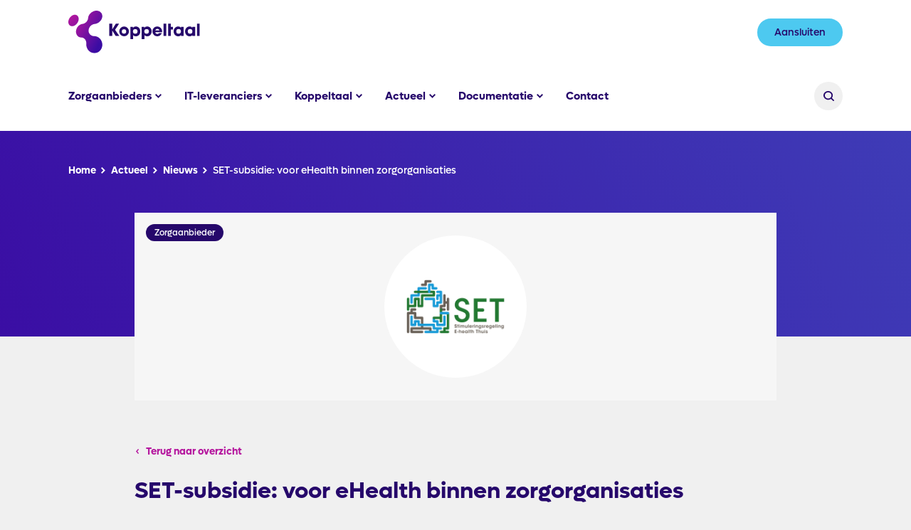

--- FILE ---
content_type: text/html; charset=UTF-8
request_url: https://www.koppeltaal.nl/actueel/nieuws/set-subsidie-voor-ehealth-binnen-zorgorganisaties
body_size: 32495
content:
<!DOCTYPE html>
<html lang="nl" dir="ltr" prefix="og: https://ogp.me/ns#">
  <head>
    <!-- Matomo Tag Manager -->
    <script type="text/javascript">
      var _mtm = window._mtm = window._mtm || [];
      _mtm.push({'mtm.startTime': (new Date().getTime()), 'event': 'mtm.Start'});
      var d=document, g=d.createElement('script'), s=d.getElementsByTagName('script')[0];
      g.type='text/javascript'; g.async=true; g.src='https://cdn.matomo.cloud/vzvz.matomo.cloud/container_HrFKIHjH.js'; s.parentNode.insertBefore(g,s);
      window.matomoMediaAnalyticsAsyncInit = function () {
        Matomo.MediaAnalytics.disableMediaAnalytics();
      };
    </script>
    <!-- End Matomo Tag Manager -->
    <meta charset="utf-8" />
<link rel="canonical" href="https://www.koppeltaal.nl/actueel/nieuws/set-subsidie-voor-ehealth-binnen-zorgorganisaties" />
<meta property="og:image:url" content="https://www.koppeltaal.nl/sites/default/files/SET_subsidie.png" />
<meta name="MobileOptimized" content="width" />
<meta name="HandheldFriendly" content="true" />
<meta name="viewport" content="width=device-width, initial-scale=1.0" />
<script>var ct_check_js_val = '475560749e195f2c3fc2aa0fec21e78f';var drupal_ac_antibot_cookie_value = '3140bd1641d2bd2ce681f7e84e37f38bd3130ec995d99d33d51fe50cfd2ce421';var ct_use_cookies = 1;var ct_use_alt_cookies = 1;var ct_capture_buffer = 0;</script>
<link rel="icon" href="/core/misc/favicon.ico" type="image/vnd.microsoft.icon" />

    <title>SET-subsidie: voor eHealth binnen zorgorganisaties | Koppeltaal</title>
    <link rel="stylesheet" media="all" href="/sites/default/files/css/css_bON87TGWFAEO6ruIwZxT_7xS3qEn8bxv2E-x4ZiGlqQ.css?delta=0&amp;language=nl&amp;theme=koppeltaal&amp;include=eJxdzEEKwzAMRNELGftIYRIPsYniCEmmze27KKWly_8Wn8-QPo5SbSok853puFQpAUiBRd-Ev7Rz0CBpiC9GbFHqPXD2LSkMu0Gbf45fyXPoXKV7Y01-e_AsK5xp9kURQRteGs512k5b_NGV-a9fsPpFPw" />
<link rel="stylesheet" media="all" href="/sites/default/files/css/css_E8lETxQJDjcuiDGDIxCyZMBI7xO85_2rqFGjIdsyuHs.css?delta=1&amp;language=nl&amp;theme=koppeltaal&amp;include=eJxdzEEKwzAMRNELGftIYRIPsYniCEmmze27KKWly_8Wn8-QPo5SbSok853puFQpAUiBRd-Ev7Rz0CBpiC9GbFHqPXD2LSkMu0Gbf45fyXPoXKV7Y01-e_AsK5xp9kURQRteGs512k5b_NGV-a9fsPpFPw" />

    

    <link rel="apple-touch-icon" sizes="180x180" href="/themes/custom/koppeltaal/images/favicon/apple-touch-icon.png">
    <link rel="icon" type="image/png" sizes="32x32" href="/themes/custom/koppeltaal/images/favicon/favicon-32x32.png">
    <link rel="icon" type="image/png" sizes="16x16" href="/themes/custom/koppeltaal/images/favicon/favicon-16x16.png">
    <link rel="manifest" href="/themes/custom/koppeltaal/images/favicon/site.webmanifest">
    <link rel="mask-icon" href="/themes/custom/koppeltaal/images/favicon/safari-pinned-tab.svg" color="#5bbad5">
    <link rel="shortcut icon" href="/themes/custom/koppeltaal/images/favicon/favicon.ico">
    <meta name="msapplication-TileColor" content="#da532c">
    <meta name="msapplication-config" content="/themes/custom/koppeltaal/images/favicon/browserconfig.xml">
    <meta name="theme-color" content="#ffffff">
  </head>
  <body class="page--section-id--actueel">
  <a href="#skip-anchor" class="skip-link focusable">
    Overslaan en naar de inhoud gaan
  </a>
        
      <div class="dialog-off-canvas-main-canvas" data-off-canvas-main-canvas>
      <header class="header">
    <div class="header__top" role="banner">
      <div class="header__wrapper wrapper--fluid">
        <a class="header__logo" href="/">
          <img src="/themes/custom/koppeltaal/images/logo-color.svg" alt="Logo">
        </a>
        <div class="header__nav">
          <div class="header__search header__search--mobile">
            <div id="react-vzvz-search-form-mobile" class="search" data-index="default"></div>
          </div>
          <div class="header__cta header__cta--desktop">
            <a href="/aansluiten" class="button button--highlight">Aansluiten</a>
          </div>
          <div class="hamburger" tabindex="0">
            <div class="hamburger__icon">
              <div class="hamburger__slices">
                <span class="hamburger__slice"></span>
                <span class="hamburger__slice"></span>
                <span class="hamburger__slice"></span>
              </div>
            </div>
            <div class="hamburger__overlay">
              <div class="hamburger__inner">
  

        <ul class="hamburger-menu hamburger-menu__top">
                            <li  class="hamburger-menu__item hamburger-menu__item--expandable hamburger-menu__item--top">
          <a href="/zorgaanbieder" data-drupal-link-system-path="node/20">Zorgaanbieders</a>
                              <ul class="hamburger-menu hamburger-menu__submenu">
              <div class="hamburger-menu__backlink">Terug</div>
        <div
            class="hamburger-menu__item hamburger-menu__item--parent"><a href="/zorgaanbieder" data-drupal-link-system-path="node/20">Zorgaanbieders</a></div>
                            <li  class="hamburger-menu__item hamburger-menu__item--sub">
          <a href="/zorgaanbieders/voordelen-zorgaanbieders" data-drupal-link-system-path="node/285">Voordelen</a>
                  </li>
                              <li  class="hamburger-menu__item hamburger-menu__item--sub">
          <a href="/zorgaanbieders/clientreis" data-drupal-link-system-path="node/50">Cliëntreis</a>
                  </li>
                              <li  class="hamburger-menu__item hamburger-menu__item--sub">
          <a href="/de-praktijk/aangesloten-partijen?field_doelgroep_target_id_verf=20" data-drupal-link-query="{&quot;field_doelgroep_target_id_verf&quot;:&quot;20&quot;}">Wie doet al mee?</a>
                  </li>
                              <li  class="hamburger-menu__item hamburger-menu__item--sub">
          <a href="/zorgaanbieders/koppeltaal-gebruiken" data-drupal-link-system-path="node/286">Koppeltaal gebruiken</a>
                  </li>
                  
                        </ul>
  
                  </li>
                              <li  class="hamburger-menu__item hamburger-menu__item--expandable hamburger-menu__item--top">
          <a href="/it-leverancier" data-drupal-link-system-path="node/28">IT-leveranciers</a>
                              <ul class="hamburger-menu hamburger-menu__submenu">
              <div class="hamburger-menu__backlink">Terug</div>
        <div
            class="hamburger-menu__item hamburger-menu__item--parent"><a href="/it-leverancier" data-drupal-link-system-path="node/28">IT-leveranciers</a></div>
                            <li  class="hamburger-menu__item hamburger-menu__item--sub">
          <a href="/it-leveranciers/voordelen-it-leverancier" data-drupal-link-system-path="node/288">Voordelen</a>
                  </li>
                              <li  class="hamburger-menu__item hamburger-menu__item--sub">
          <a href="/de-praktijk/aangesloten-partijen?field_doelgroep_target_id_verf=28" data-drupal-link-query="{&quot;field_doelgroep_target_id_verf&quot;:&quot;28&quot;}">Wie doet al mee?</a>
                  </li>
                              <li  class="hamburger-menu__item hamburger-menu__item--sub">
          <a href="/it-leveranciers/status-it-leveranciers" data-drupal-link-system-path="node/95">Status IT-leveranciers</a>
                  </li>
                              <li  class="hamburger-menu__item hamburger-menu__item--sub">
          <a href="/it-leveranciers/aansluiten" data-drupal-link-system-path="node/289">Aansluiten</a>
                  </li>
                  
                        </ul>
  
                  </li>
                              <li  class="hamburger-menu__item hamburger-menu__item--expandable hamburger-menu__item--top">
          <a href="/koppeltaal" data-drupal-link-system-path="node/12">Koppeltaal</a>
                              <ul class="hamburger-menu hamburger-menu__submenu">
              <div class="hamburger-menu__backlink">Terug</div>
        <div
            class="hamburger-menu__item hamburger-menu__item--parent"><a href="/koppeltaal" data-drupal-link-system-path="node/12">Koppeltaal</a></div>
                            <li  class="hamburger-menu__item hamburger-menu__item--sub">
          <a href="/koppeltaal/het-verhaal-achter-koppeltaal" data-drupal-link-system-path="node/41">Ontstaan</a>
                  </li>
                              <li  class="hamburger-menu__item hamburger-menu__item--expandable hamburger-menu__item--sub">
          <a href="/koppeltaal/technologie" data-drupal-link-system-path="node/39">Hoe</a>
                              <ul class="hamburger-menu hamburger-menu__submenu">
              <div class="hamburger-menu__backlink">Terug</div>
        <div
            class="hamburger-menu__item hamburger-menu__item--parent"><a href="/koppeltaal/technologie" data-drupal-link-system-path="node/39">Hoe</a></div>
                            <li  class="hamburger-menu__item hamburger-menu__item--sub">
          <a href="/koppeltaal/hoe/informatiestandaard" data-drupal-link-system-path="node/53">Informatiestandaard</a>
                  </li>
                              <li  class="hamburger-menu__item hamburger-menu__item--sub">
          <a href="/koppeltaal/hoe/infrastructuur" data-drupal-link-system-path="node/51">Infrastructuur</a>
                  </li>
                              <li  class="hamburger-menu__item hamburger-menu__item--sub">
          <a href="/koppeltaal/hoe/informatiebeveiliging" data-drupal-link-system-path="node/52">Informatiebeveiliging</a>
                  </li>
                  
                        </ul>
  
                  </li>
                              <li  class="hamburger-menu__item hamburger-menu__item--sub">
          <a href="/koppeltaal/waarom" data-drupal-link-system-path="node/287">Waarom</a>
                  </li>
                              <li  class="hamburger-menu__item hamburger-menu__item--sub">
          <a href="/koppeltaal/community" data-drupal-link-system-path="node/42">Community</a>
                  </li>
                  
                        </ul>
  
                  </li>
                              <li  class="hamburger-menu__item hamburger-menu__item--expandable hamburger-menu__item--top hamburger-menu__item--active">
          <a href="/actueel" data-drupal-link-system-path="node/14">Actueel</a>
                              <ul class="hamburger-menu hamburger-menu__submenu">
              <div class="hamburger-menu__backlink">Terug</div>
        <div
            class="hamburger-menu__item hamburger-menu__item--parent"><a href="/actueel" data-drupal-link-system-path="node/14">Actueel</a></div>
                            <li  class="hamburger-menu__item hamburger-menu__item--sub">
          <a href="/actueel/agenda" data-drupal-link-system-path="node/25">Agenda</a>
                  </li>
                              <li  class="hamburger-menu__item hamburger-menu__item--sub hamburger-menu__item--active">
          <a href="/actueel/nieuws" data-drupal-link-system-path="node/24">Nieuws</a>
                  </li>
                              <li  class="hamburger-menu__item hamburger-menu__item--sub">
          <a href="/actueel/ontwikkelroadmap" data-drupal-link-system-path="node/330">Ontwikkelroadmap</a>
                  </li>
                              <li  class="hamburger-menu__item hamburger-menu__item--sub">
          <a href="/actueel/verslagen" data-drupal-link-system-path="node/335">Verslagen</a>
                  </li>
                  
                        </ul>
  
                  </li>
                              <li  class="hamburger-menu__item hamburger-menu__item--expandable hamburger-menu__item--top">
          <a href="/koppeltaal/documentatie" data-drupal-link-system-path="node/221">Documentatie</a>
                  </li>
                              <li  class="hamburger-menu__item hamburger-menu__item--top">
          <a href="/contact" data-drupal-link-system-path="node/17">Contact</a>
                  </li>
                  
                            <li class="header__cta header__cta--mobile">
          <a href="/aansluiten" class="button button--highlight">Aansluiten</a>
        </li>
          </ul>
  





</div>
            </div>
          </div>
        </div>
      </div>
    </div>
    <div class="header__bottom" role="banner">
      <div class="header__wrapper wrapper--fluid">
        <div class="header__nav">
          

        <ul class="main-menu  ">
                      <li  class="main-menu__item main-menu__item--expandable main-menu__item--top">
          <a href="/zorgaanbieder" data-drupal-link-system-path="node/20">Zorgaanbieders</a>
                              <ul class="main-menu__submenu main-menu__submenu--collapse-down ">
                      <li  class="main-menu__item main-menu__item--sub">
          <a href="/zorgaanbieders/voordelen-zorgaanbieders" data-drupal-link-system-path="node/285">Voordelen</a>
                  </li>
                      <li  class="main-menu__item main-menu__item--sub">
          <a href="/zorgaanbieders/clientreis" data-drupal-link-system-path="node/50">Cliëntreis</a>
                  </li>
                      <li  class="main-menu__item main-menu__item--sub">
          <a href="/de-praktijk/aangesloten-partijen?field_doelgroep_target_id_verf=20" data-drupal-link-query="{&quot;field_doelgroep_target_id_verf&quot;:&quot;20&quot;}">Wie doet al mee?</a>
                  </li>
                      <li  class="main-menu__item main-menu__item--sub">
          <a href="/zorgaanbieders/koppeltaal-gebruiken" data-drupal-link-system-path="node/286">Koppeltaal gebruiken</a>
                  </li>
          </ul>
  
                  </li>
                      <li  class="main-menu__item main-menu__item--expandable main-menu__item--top">
          <a href="/it-leverancier" data-drupal-link-system-path="node/28">IT-leveranciers</a>
                              <ul class="main-menu__submenu main-menu__submenu--collapse-down ">
                      <li  class="main-menu__item main-menu__item--sub">
          <a href="/it-leveranciers/voordelen-it-leverancier" data-drupal-link-system-path="node/288">Voordelen</a>
                  </li>
                      <li  class="main-menu__item main-menu__item--sub">
          <a href="/de-praktijk/aangesloten-partijen?field_doelgroep_target_id_verf=28" data-drupal-link-query="{&quot;field_doelgroep_target_id_verf&quot;:&quot;28&quot;}">Wie doet al mee?</a>
                  </li>
                      <li  class="main-menu__item main-menu__item--sub">
          <a href="/it-leveranciers/status-it-leveranciers" data-drupal-link-system-path="node/95">Status IT-leveranciers</a>
                  </li>
                      <li  class="main-menu__item main-menu__item--sub">
          <a href="/it-leveranciers/aansluiten" data-drupal-link-system-path="node/289">Aansluiten</a>
                  </li>
          </ul>
  
                  </li>
                      <li  class="main-menu__item main-menu__item--expandable main-menu__item--top">
          <a href="/koppeltaal" data-drupal-link-system-path="node/12">Koppeltaal</a>
                              <ul class="main-menu__submenu main-menu__submenu--collapse-down ">
                      <li  class="main-menu__item main-menu__item--sub">
          <a href="/koppeltaal/het-verhaal-achter-koppeltaal" data-drupal-link-system-path="node/41">Ontstaan</a>
                  </li>
                      <li  class="main-menu__item main-menu__item--expandable main-menu__item--sub">
          <a href="/koppeltaal/technologie" data-drupal-link-system-path="node/39">Hoe</a>
                              <ul class="main-menu__submenu  main-menu__submenu--collapse-right">
                      <li  class="main-menu__item main-menu__item--sub">
          <a href="/koppeltaal/hoe/informatiestandaard" data-drupal-link-system-path="node/53">Informatiestandaard</a>
                  </li>
                      <li  class="main-menu__item main-menu__item--sub">
          <a href="/koppeltaal/hoe/infrastructuur" data-drupal-link-system-path="node/51">Infrastructuur</a>
                  </li>
                      <li  class="main-menu__item main-menu__item--sub">
          <a href="/koppeltaal/hoe/informatiebeveiliging" data-drupal-link-system-path="node/52">Informatiebeveiliging</a>
                  </li>
          </ul>
  
                  </li>
                      <li  class="main-menu__item main-menu__item--sub">
          <a href="/koppeltaal/waarom" data-drupal-link-system-path="node/287">Waarom</a>
                  </li>
                      <li  class="main-menu__item main-menu__item--sub">
          <a href="/koppeltaal/community" data-drupal-link-system-path="node/42">Community</a>
                  </li>
          </ul>
  
                  </li>
                      <li  class="main-menu__item main-menu__item--expandable main-menu__item--top main-menu__item--active">
          <a href="/actueel" data-drupal-link-system-path="node/14">Actueel</a>
                              <ul class="main-menu__submenu main-menu__submenu--collapse-down ">
                      <li  class="main-menu__item main-menu__item--sub">
          <a href="/actueel/agenda" data-drupal-link-system-path="node/25">Agenda</a>
                  </li>
                      <li  class="main-menu__item main-menu__item--sub main-menu__item--active">
          <a href="/actueel/nieuws" data-drupal-link-system-path="node/24">Nieuws</a>
                  </li>
                      <li  class="main-menu__item main-menu__item--sub">
          <a href="/actueel/ontwikkelroadmap" data-drupal-link-system-path="node/330">Ontwikkelroadmap</a>
                  </li>
                      <li  class="main-menu__item main-menu__item--sub">
          <a href="/actueel/verslagen" data-drupal-link-system-path="node/335">Verslagen</a>
                  </li>
          </ul>
  
                  </li>
                      <li  class="main-menu__item main-menu__item--expandable main-menu__item--top">
          <a href="/koppeltaal/documentatie" data-drupal-link-system-path="node/221">Documentatie</a>
                  </li>
                      <li  class="main-menu__item main-menu__item--top">
          <a href="/contact" data-drupal-link-system-path="node/17">Contact</a>
                  </li>
          </ul>
  



        </div>
        <div class="header__search">
          <div id="react-vzvz-search-form" class="search" data-index="default"></div>
        </div>
      </div>
    </div>
  </header>

<div class="main" role="main">
        <div>
    

  

  
  <header class="article-hero article-hero--with-image" role="presentation">
    <div class="article-hero__breadcrumb on-background wrapper--fluid">
      <div id="block-koppeltaal-breadcrumb">
  
    
        <nav role="navigation" aria-labelledby="system-breadcrumb" class="breadcrumb">
    <h2 id="system-breadcrumb" class="visually-hidden">Kruimelpad</h2>
    <ol>
              <li>
                      <a class="breadcrumb__item"
               href="/">Home</a>
                  </li>
              <li>
                      <a class="breadcrumb__item"
               href="https://www.koppeltaal.nl/actueel">Actueel</a>
                  </li>
              <li>
                      <a class="breadcrumb__item"
               href="https://www.koppeltaal.nl/actueel/nieuws">Nieuws</a>
                  </li>
              <li>
                      <span class="breadcrumb__item breadcrumb__item--current">SET-subsidie: voor eHealth binnen zorgorganisaties</span>
                  </li>
          </ol>
  </nav>

  </div>

    </div>

                <div class="wrapper--fluid grid">
        <div class="article-hero__image article-hero__image--logo wrapper--ecm">
                      <div class="article-hero__logo-wrapper">
              

  

  <div class="visually-hidden">Afbeelding</div>
    <img src="/sites/default/files/styles/logo/public/SET_subsidie.png?itok=Hf2tdGbJ" width="600" height="332" alt="Logo SET subsidie" loading="lazy" />






            </div>
          
                                    <div class="article-hero__labels article-hero__labels--on-image">
                                  <div class="doelgroep-label">
          <span>Zorgaanbieder</span>


        </div>
            
              </div>
                              </div>
      </div>
      </header>

  <article class="node node--type-news">
    <div id="skip-anchor"></div>

              
      <div class="wrapper--fluid grid">
    <div class="wrapper--ecm">
      <div class="article__back">
          <a href="/actueel/nieuws" class="button button--back">
    Terug naar overzicht  </a>
      </div>

      <div class="article__title">
        <h1 class="h2"><span>SET-subsidie: voor eHealth binnen zorgorganisaties</span>
</h1>
      </div>

              <div class="article__date">
          <div class="publication-date">
            12 oktober 2022
          </div>
        </div>
      
              <div class="article__intro">
          

  Goed nieuws voor zorgorganisaties die eHealth willen opschalen: de Stimuleringsregeling eHealth Thuis (SET) is heropend. Eind 2021 sloot de regeling, maar gezien het grote succes ervan heeft het ministerie van Volksgezondheid, Welzijn en Sport opnieuw geld vrijgemaakt.

        </div>
          </div>
  </div>

  <div class="article__content">
    

  


  
  <div  class="paragraph paragraph--type-text wrapper--fluid grid wrapper--margin">
    <div class="wrapper--ecm">
                      
<div class="formatted-text">
        <p>Lees <a href="https://www.zonmw.nl/nl/actueel/nieuws/detail/item/wilt-u-e-health-opschalen-binnen-uw-zorgorganisatie/">het volledige artikel</a> op de website van ZonMw.</p>

  </div>

      
    </div>  </div>


  </div>

              
  </article>
 


  </div>

  </div>

<footer class="footer-wrapper">
      <div class="contact-block">
      <div class="wrapper--fluid contact-block__wrapper grid">
        <div class="contact-block__text">
          <div>
  <h3 class="pre-title">
    <div class="pre-title__icon">

  <article>
  
      

  <div class="visually-hidden">Icoon</div>
    <img src="/sites/default/files/2022-02/Path%20533%20%281%29_0.svg" alt="Bericht icoon" loading="lazy" />



  </article>

</div>
    

  Contact

  </h3>
  <h2>

  Ons team staat voor u klaar
</h2>
  <p>

  Bent u benieuwd naar de mogelijkheden van Koppeltaal voor uw organisatie? Wilt u weten hoe u eHealth effectief kunt integreren binnen uw zorgprocessen? Wij adviseren u graag. Neem gerust vrijblijvend contact op.
</p>
</div>

<div class="contact-block__illustration">
  

  <div class="illustratie">
  

  <div class="visually-hidden">Illustratie</div>
    <img width="" height="" src="/sites/default/files/2022-02/Group%201244%20%281%29_0.svg" alt="Platform / panel icoon" loading="lazy" />



</div>


</div>

        </div>

        <div class="contact-block__details on-background">
          
<div class="contact-details">
  <h3>Contactinformatie</h3>
  <div class="contact-details__line contact-details__line--phone contact-details__line--on-background">
    <a href="tel:070-317 34 00" target="_blank">070-317 34 00</a>
  </div>

  <div class="contact-details__line contact-details__line--mail contact-details__line--on-background">
    <a href="mailto:koppeltaal@vzvz.nl" target="_blank">koppeltaal@vzvz.nl</a>
  </div>

  <div class="contact-details__line contact-details__line--location contact-details__line--on-background">
    Oude Middenweg 55<br/>
    2491AC, Den Haag
  </div>

  <div class="contact-details__line contact-details__line--youtube contact-details__line--on-background">
    <a href="https://www.youtube.com/channel/UCafsINWMW1NhPHaI7OfDY2g" target="_blank">YouTube</a>
  </div>

  <div class="contact-details__line contact-details__line--linkedin contact-details__line--on-background">
    <a href="https://nl.linkedin.com/company/koppeltaal" target="_blank">LinkedIn</a>
  </div>
</div>
        </div>
      </div>
    </div>
  
      <footer class="footer on-background" role="contentinfo">
      <div class="wrapper--fluid wrapper--padding">
        <div class="footer__wrapper grid">

          <div class="footer__column footer__column--logo">
            <a class="footer__logo" href="/">
              <svg xmlns="http://www.w3.org/2000/svg" width="283.458" height="90.66" viewBox="0 0 283.458 90.66">
    <defs>
        <style>
            .cls-1{fill:#fff}
        </style>
    </defs>
    <g id="Koppeltaal-Logo-DIAP-RGB" transform="translate(-.002)">
        <path id="Path_484" data-name="Path 484" class="cls-1" d="M56.14 90.66h-.9a3.43 3.43 0 0 1-.9-.08 16.734 16.734 0 0 1-6.71-2.28 17.53 17.53 0 0 1-5.05-4.54 18.785 18.785 0 0 1-3-6 19 19 0 0 1-.74-6.83 15.14 15.14 0 0 0-.6-5.48 12.684 12.684 0 0 0-2.28-4.33 10.406 10.406 0 0 0-3.48-2.8 9.6 9.6 0 0 0-4.27-1A11.486 11.486 0 0 1 23 56.08a10.909 10.909 0 0 1-3.83-3.21A12.4 12.4 0 0 1 17 48.29a14.754 14.754 0 0 1-.28-5.42A16.837 16.837 0 0 1 20.55 34 16.791 16.791 0 0 1 24 30.82a15.223 15.223 0 0 1 4.2-2.07l.63-.17c.21-.06.43-.11.64-.15s.44-.09.66-.12l.66-.08.53-.07.53-.1a4.537 4.537 0 0 0 .53-.12c.18-.05.36-.09.53-.15A13.208 13.208 0 0 0 36.54 26a15.349 15.349 0 0 0 3.06-2.8 14.3 14.3 0 0 0 2.16-3.52 12.348 12.348 0 0 0 1-3.87 14.475 14.475 0 0 1 1.16-4.71A17.3 17.3 0 0 1 46.45 7a19.737 19.737 0 0 1 8.29-5.86l.7-.24.71-.21c.24-.07.49-.13.73-.18l.73-.21a16.643 16.643 0 0 1 3.15-.3 15.006 15.006 0 0 1 2.68.24 12.6 12.6 0 0 1 5 2A11.075 11.075 0 0 1 72 6.19a11.412 11.412 0 0 1 1.32 5.49 13.933 13.933 0 0 1-1 5.26 17.091 17.091 0 0 1-2.85 4.72 19.141 19.141 0 0 1-4.24 3.74A19.325 19.325 0 0 1 60 27.78l-.77.2-.77.17-.79.13-.79.1-.65.07-.64.11-.63.14-.62.16a14.851 14.851 0 0 0-4.06 1.88A15.514 15.514 0 0 0 47 33.67a14.613 14.613 0 0 0-2.27 3.72 13.7 13.7 0 0 0-1 4.28 12.175 12.175 0 0 0 .63 4.83 11.413 11.413 0 0 0 6.28 6.77 12.685 12.685 0 0 0 5.08 1h.15a16.719 16.719 0 0 1 6.5 1.33 17.364 17.364 0 0 1 5.58 3.81 18.521 18.521 0 0 1 3.91 5.86 18.975 18.975 0 0 1 1.47 7.4 18.711 18.711 0 0 1-1.18 6.62 18.147 18.147 0 0 1-3.29 5.53 16.955 16.955 0 0 1-4.9 3.89 16.457 16.457 0 0 1-6 1.82 4.344 4.344 0 0 0-.88.06 3.477 3.477 0 0 1-.79 0z"/>
        <path id="Path_485" data-name="Path 485" class="cls-1" d="M8.14 33.12a8.228 8.228 0 0 1-3.25-.64 7.358 7.358 0 0 1-3.07-2.39 8.845 8.845 0 0 1-1.61-3.67A12.161 12.161 0 0 1 .2 22a16.1 16.1 0 0 1 1.28-4 17.735 17.735 0 0 1 2.23-3.56 17.462 17.462 0 0 1 3-2.89 14.3 14.3 0 0 1 3.5-2l.53-.19.53-.17.48-.19a4.878 4.878 0 0 1 .55-.12 10.106 10.106 0 0 1 1.9-.18 8.888 8.888 0 0 1 2.29.3 7.591 7.591 0 0 1 3.37 2 8.423 8.423 0 0 1 2.05 3.54 11.518 11.518 0 0 1 .32 4.71A15.315 15.315 0 0 1 21 23.61a17.924 17.924 0 0 1-2.44 3.93 16.675 16.675 0 0 1-3.29 3.1 13.973 13.973 0 0 1-3.85 2l-.57.16-.57.14-.58.06-.58.07c-.33.03-.66.05-.98.05z"/>
        <path id="Path_486" data-name="Path 486" class="cls-1" d="M102.19 54.08 95 42.72v11.36h-6.76V27.81H95v11.82l7.42-11.82h7l-8.7 13.1L110 54.08z"/>
        <path id="Path_487" data-name="Path 487" class="cls-1" d="M120.11 54.68a10.471 10.471 0 1 1 10.62-10.54 10.293 10.293 0 0 1-10.05 10.54 5.42 5.42 0 0 1-.57 0zm4.72-10.47a4.728 4.728 0 1 0-4.72 5 4.85 4.85 0 0 0 4.72-4.98v-.02z"/>
        <path id="Path_488" data-name="Path 488" class="cls-1" d="M133.75 60.65V34.38h5.54v2.17h.11a7.563 7.563 0 0 1 6.17-2.84c5.61 0 9.59 4.58 9.59 10.72 0 5.6-3.94 10.33-9.59 10.33a7.64 7.64 0 0 1-5.93-2.45v8.34zm15.51-16.4a4.93 4.93 0 1 0-4.93 5 5.007 5.007 0 0 0 4.93-5z"/>
        <path id="Path_489" data-name="Path 489" class="cls-1" d="M158.25 60.65V34.38h5.54v2.17h.1a7.6 7.6 0 0 1 6.18-2.84c5.61 0 9.58 4.58 9.58 10.72 0 5.6-3.94 10.33-9.58 10.33a7.64 7.64 0 0 1-5.93-2.45v8.34zm15.51-16.4a4.94 4.94 0 1 0-4.93 5 5.007 5.007 0 0 0 4.93-5z"/>
        <path id="Path_490" data-name="Path 490" class="cls-1" d="M187.44 46a4.407 4.407 0 0 0 4.61 3.73 4.123 4.123 0 0 0 3.59-1.85h6c-1.88 4.3-5.47 6.82-9.62 6.82a10.512 10.512 0 1 1 10.3-10.72v.46a6.8 6.8 0 0 1-.12 1.56zm9-4a4.4 4.4 0 0 0-4.51-3.37A4.353 4.353 0 0 0 187.5 42z"/>
        <path id="Path_491" data-name="Path 491" class="cls-1" d="M205.32 54.08V27.81h5.89v26.27z"/>
        <path id="Path_492" data-name="Path 492" class="cls-1" d="M215.24 54.08V27.81h5.89v6.57h4.37v5.89h-4.37v13.81z"/>
        <path id="Path_493" data-name="Path 493" class="cls-1" d="M242.86 54.08V52h-.07c-.85 1.74-3.19 2.81-5.79 2.81-5.82 0-9.86-4.58-9.86-10.55s4.22-10.5 9.86-10.5a6.656 6.656 0 0 1 5.79 2.76h.07v-2.14h5.89v19.7zm0-9.87a5 5 0 1 0-5 5 5 5 0 0 0 5-5z"/>
        <path id="Path_494" data-name="Path 494" class="cls-1" d="M267.59 54.08V52h-.07c-.85 1.74-3.2 2.81-5.79 2.81-5.82 0-9.86-4.58-9.86-10.55s4.22-10.5 9.86-10.5a6.668 6.668 0 0 1 5.79 2.76h.07v-2.14h5.89v19.7zm0-9.87a5 5 0 1 0-5 5 5 5 0 0 0 5-5z"/>
        <path id="Path_495" data-name="Path 495" class="cls-1" d="M277.57 54.08V27.81h5.89v26.27z"/>
    </g>
</svg>

            </a>
            <h3 class="footer__payoff">Maakt digitale zorg toegankelijk</h3>
          </div>

          <div class="footer__column footer__column--menu">
            <h4>Handige links</h4>
            
        <ul class="footer__menu">
            <li>
        <a href="/koppeltaal/technologie" data-drupal-link-system-path="node/39">Technologie</a>
              </li>
          <li>
        <a href="/zorgaanbieders/clientreis" data-drupal-link-system-path="node/50">Cliëntreis</a>
              </li>
          <li>
        <a href="/contact" data-drupal-link-system-path="node/17">Contact</a>
              </li>
      </ul>
    


          </div>

          <div class="footer__column footer__column--newsletter">
            <h4>Regelmatig Koppeltaal-nieuws in uw mailbox?</h4>
<p>Blijf op de hoogte van de ontwikkelingen rondom Koppeltaal. Meld u aan voor onze nieuwsbrief.</p>
<a class="button button--primary" href="https://communicatie.mailings.vzvz.nl/ct/m17/k1/Brb3dL2mZf1UNUzS6VyyobT9AF9L0eu89g0kYgM66aBG1zcEZ5arWi7H-cdAr4HQ/Z8y2WWwZeMDKATW">Aanmelden</a>

          </div>

        </div>
      </div>
    </footer>
  
      <footer class="copyright on-background" role="contentinfo">
      <div class="copyright__wrapper wrapper--fluid">
        <div>© 2010 - 2026 Copyright Koppeltaal B.V.</div>

        <div>
          <a href="/privacy-verklaring">Privacy verklaring</a> |
          <a href="/disclaimer">Disclaimer</a> |
          <a href="/beveiligingslek-melden">Beveiligingslek melden</a> |
          <a href="/report-vulnarability">Report vulnarability</a>
        </div>
      </div>
    </footer>
  </footer>

  <div class="local-tasks">
  
</div>
  <div data-drupal-messages-fallback class="hidden"></div>


  </div>

    
    <script type="application/json" data-drupal-selector="drupal-settings-json">{"path":{"baseUrl":"\/","pathPrefix":"","currentPath":"node\/241","currentPathIsAdmin":false,"isFront":false,"currentLanguage":"nl"},"pluralDelimiter":"\u0003","suppressDeprecationErrors":true,"data":{"extlink":{"extTarget":true,"extTargetAppendNewWindowLabel":"(opens in a new window)","extTargetNoOverride":true,"extNofollow":false,"extNoreferrer":true,"extFollowNoOverride":false,"extClass":"ext","extLabel":"(externe link)","extImgClass":false,"extSubdomains":false,"extExclude":"","extInclude":"","extCssExclude":"","extCssInclude":"","extCssExplicit":"","extAlert":false,"extAlertText":"Deze link leidt naar een externe website. We zijn niet verantwoordelijk voor hun inhoud.","extHideIcons":false,"mailtoClass":"0","telClass":"","mailtoLabel":"(link sends email)","telLabel":"(link is a phone number)","extUseFontAwesome":false,"extIconPlacement":"append","extFaLinkClasses":"fa fa-external-link","extFaMailtoClasses":"fa fa-envelope-o","extAdditionalLinkClasses":"","extAdditionalMailtoClasses":"","extAdditionalTelClasses":"","extFaTelClasses":"fa fa-phone","whitelistedDomains":[],"extExcludeNoreferrer":""}},"user":{"uid":0,"permissionsHash":"7b6e7364c3913df589d24f67851289bbd527a08a1c84068b6c5e42f7c3541f5a"}}</script>
<script src="/sites/default/files/js/js_82dkAWqUzo4bNiYmR0AyaqLbCExcxdYOE9FyAkNjAQo.js?scope=footer&amp;delta=0&amp;language=nl&amp;theme=koppeltaal&amp;include=eJxdyzEOgzAMBdALpfhI0U-waBTjWo4j6O1hYGJ8w6vC0IB0gpUaH5tFWk18hjTttPo0yPIw9Z8ZSwBCGys7JKmM7IwatP4V-31ny4YIdh30xV6mb-x5HM14efkCOYAxxA"></script>

  </body>
</html>


--- FILE ---
content_type: text/css
request_url: https://www.koppeltaal.nl/sites/default/files/css/css_E8lETxQJDjcuiDGDIxCyZMBI7xO85_2rqFGjIdsyuHs.css?delta=1&language=nl&theme=koppeltaal&include=eJxdzEEKwzAMRNELGftIYRIPsYniCEmmze27KKWly_8Wn8-QPo5SbSok853puFQpAUiBRd-Ev7Rz0CBpiC9GbFHqPXD2LSkMu0Gbf45fyXPoXKV7Y01-e_AsK5xp9kURQRteGs512k5b_NGV-a9fsPpFPw
body_size: 6970
content:
/* @license GPL-2.0-or-later https://www.drupal.org/licensing/faq */
.article-hero::before,.article-overview-hero::before{background:linear-gradient(69deg,#b5179e,#3a0ca3,#4795db);background-size:600% 600%;animation:GradientAnimation 19s ease infinite}@keyframes GradientAnimation{0%{background-position:0 50%}50%{background-position:100% 50%}100%{background-position:0 50%}}.article-overview-hero{position:relative;margin-bottom:60px}@media (max-width:1023px){.article-overview-hero{margin-bottom:32px}}.article-overview-hero::before{content:"";position:absolute;z-index:-1;top:0;left:0;width:100%;height:calc(100% + 60px + 235px)}@media (max-width:1339px){.article-overview-hero::before{height:calc(100% + 60px + 200px)}}@media (max-width:1023px){.article-overview-hero::before{height:calc(100% + 32px + 200px)}}.article-overview-hero--deelnemers::before{height:calc(100% + 60px + 90px)}@media (max-width:1023px){.article-overview-hero--deelnemers::before{height:calc(100% + 32px + 90px)}}.article-overview-hero__breadcrumb{padding:calc(32px + 16px) 0}@media (max-width:1023px){.article-overview-hero__breadcrumb{padding:16px 0}}.article-overview-hero__intro,.article-overview-hero__title{max-width:800px}.article-overview-hero__intro{font-weight:700;margin-bottom:32px}.article-overview-hero__intro a{text-decoration:underline}@media (max-width:1339px){.article-overview .view__rows{grid-gap:calc(16px + 8px)}}@media (max-width:1023px){.article-overview .view__rows{grid-gap:16px}}.article-overview .view__row{grid-column:span 4}@media (max-width:1023px){.article-overview .view__row{grid-column:span 6}}@media (max-width:600px){.article-overview .view__row{grid-column:1/-1}}.article-overview--deelnemers .view__row{grid-column:span 3}@media (max-width:1023px){.article-overview--deelnemers .view__row{grid-column:span 4}}@media (max-width:600px){.article-overview--deelnemers .view__row{grid-column:span 6}}@media (max-width:450px){.article-overview--deelnemers .view__row{grid-column:1/-1}}.article-hero{position:relative;margin-bottom:60px}@media (max-width:1023px){.article-hero{margin-bottom:32px}}.article-hero::before{content:"";position:absolute;z-index:-1;top:0;left:0;width:100%;height:100%}.article-hero--with-image::before{height:calc(100% - 90px)}@media (max-width:1023px){.article-hero--with-image::before{height:calc(100% - 60px)}}.article-hero__breadcrumb{padding:calc(32px + 16px) 0}@media (max-width:1023px){.article-hero__breadcrumb{padding:16px 0}}.article-hero__image{position:relative}.article-hero__image--picture img{width:100%;max-height:400px;object-fit:cover}.article-hero__image--logo{display:flex;justify-content:center;align-items:center;padding:32px 0;background-color:#f6f6f6}.article-hero__image--logo img{height:auto;max-width:70%;max-height:70%}.article-hero__logo-wrapper{display:flex;justify-content:center;align-items:center;width:235px;height:235px;border-radius:235px;background-color:#fff}@media (max-width:1339px){.article-hero__logo-wrapper{width:200px;height:200px;border-radius:200px}}.article-hero__labels{display:flex;flex-wrap:wrap;padding-bottom:16px}.article-hero__labels--on-image{position:absolute;top:0;left:0;width:100%;padding:16px}.article__back,.article__intro,.article__title{margin-bottom:calc(16px + 8px)}@media (max-width:1023px){.article__back,.article__intro,.article__title{margin-bottom:16px}}.article__intro{font-size:1.1rem}.article__date{margin-bottom:16px}.article__content .paragraph:first-child{margin-top:0}
button,input,optgroup,select,textarea{font-family:inherit;font-size:100%;line-height:1.15;margin:0}button,input{overflow:visible}button,select{text-transform:none}[type=button],[type=reset],[type=submit],button{appearance:auto}button{background:0 0;color:inherit;padding:0;border:0}img{display:block;width:auto;height:auto}.wrapper{position:relative}.wrapper--center{margin-left:auto;margin-right:auto;width:800px}@media (max-width:1339px){.wrapper--center{width:800px}}@media (max-width:1023px){.wrapper--center{width:720px}}@media (max-width:767px){.wrapper--center{width:auto;margin-left:15px;margin-right:15px}}.wrapper--fluid{margin-left:auto;margin-right:auto;width:85vw;min-width:800px;max-width:1200px}@media (max-width:1339px){.wrapper--fluid{min-width:800px}}@media (max-width:1023px){.wrapper--fluid{min-width:720px}}@media (max-width:767px){.wrapper--fluid{width:auto;min-width:0;margin-left:15px;margin-right:15px}}.wrapper--ecm{grid-column:3/-3}@media (max-width:1339px){.wrapper--ecm{grid-column:2/-2}}@media (max-width:1023px){.wrapper--ecm{grid-column:1/-1}}.wrapper--center-text{text-align:center}.wrapper--margin{margin-top:90px;margin-bottom:90px}@media (max-width:1023px){.wrapper--margin{margin-top:60px;margin-bottom:60px}}@media (max-width:767px){.wrapper--margin{margin-top:32px;margin-bottom:32px}}.wrapper--padding{padding-top:90px;padding-bottom:90px}@media (max-width:1023px){.wrapper--padding{padding-top:60px;padding-bottom:60px}}@media (max-width:767px){.wrapper--padding{padding-top:32px;padding-bottom:32px}}.wrapper--bg{background:#f0f0f0}.wrapper--img-as-bg{position:relative}.wrapper--img-as-bg img{position:absolute;top:50%;left:50%;width:auto;height:auto;max-height:none;max-width:none;min-height:100%;min-width:100%;transform:translate(-50%,-50%)}.grid{display:grid;grid-template-columns:repeat(12,1fr);grid-gap:32px}@media (max-width:767px){.grid{grid-gap:16px}}.grid--3-cols{grid-template-columns:repeat(3,1fr)}@media (max-width:1023px){.grid--3-cols{grid-template-columns:repeat(2,1fr)}}@media (max-width:767px){.grid--3-cols{grid-template-columns:repeat(1,1fr)}}.grid--fluid{grid-template-columns:1fr min-content 1fr}a,abbr,acronym,address,applet,article,aside,audio,b,big,blockquote,body,canvas,caption,center,cite,code,dd,del,details,dfn,div,dl,dt,em,embed,fieldset,figcaption,figure,footer,form,h1,h2,h3,h4,h5,h6,header,hgroup,html,i,iframe,img,ins,kbd,label,legend,li,main,mark,menu,nav,object,ol,output,p,pre,q,ruby,s,samp,section,small,span,strike,strong,sub,summary,sup,table,tbody,td,tfoot,th,thead,time,tr,tt,u,ul,var,video{margin:0;padding:0;border:0;font-size:100%;font:inherit;vertical-align:baseline}html{box-sizing:border-box}*,:after,:before{box-sizing:inherit}article,aside,details,figcaption,figure,footer,header,hgroup,main,menu,nav,section{display:block}[hidden]{display:none}body{line-height:1}menu,ol,ul{list-style:none}blockquote,q{quotes:none}blockquote:after,blockquote:before,q:after,q:before{content:"";content:none}table{border-collapse:collapse;border-spacing:0}input[type=submit]{-webkit-appearance:none}sub{vertical-align:sub;font-size:smaller;line-height:normal}.contact-block__details{background:linear-gradient(69deg,#b5179e,#3a0ca3,#4795db);background-size:600% 600%;animation:GradientAnimation 19s ease infinite}.contact-block__details{background:linear-gradient(249deg,#b5179e,#3a0ca3,#4795db);background-size:600% 600%}@keyframes GradientAnimation{0%{background-position:0 50%}50%{background-position:100% 50%}100%{background-position:0 50%}}.keyboard-user :focus{outline:#000 1px auto}:focus{outline:0}.skip-link{position:fixed;z-index:10;top:0;left:-100%;padding:8px 16px;color:#000;background:#fff}.skip-link:focus{left:0}.skip-anchor{position:absolute;top:-80px}@media (max-width:767px){.skip-anchor{top:-60px}}.breadcrumb ol{display:flex;flex-wrap:wrap}.breadcrumb__item{padding-right:1.5rem;background-image:url(/themes/custom/koppeltaal/images/icons/chevron-right-white.svg);background-position:right .6rem center;background-size:.4rem;background-repeat:no-repeat;text-decoration:none;color:#fff;font-weight:700}.breadcrumb__item--current{padding-right:0;background:0 0;font-weight:500}a{color:#b5179e;text-decoration:none}.button{display:inline-block;font-weight:700;text-decoration:none;transition:color 250ms ease-in-out,background 250ms ease-in-out,background-color 250ms ease-in-out}.button--highlight,.button--primary{padding:8px calc(16px + 8px);border-radius:calc(16px + 8px)}.button--primary{color:#fff;background:#b5179e}.button--primary:hover{background:#26086b}.button--highlight{color:#26086b;font-weight:500;background:#4dc9f0}.button--highlight:hover{background:rgba(77,201,240,.8)}.button--secondary{padding-right:16px;background-image:url(/themes/custom/koppeltaal/images/icons/chevron-right-secondary.svg);background-repeat:no-repeat;background-position:center right 4px;background-size:.57rem .43rem;color:#b5179e}.button--secondary:hover{background-position:center right}.button--upload{color:#fff;background:url(/themes/custom/koppeltaal/images/forms/upload.svg) no-repeat center left 1.7rem;background-color:#26086b;background-size:1.5rem;text-indent:1.5rem;cursor:pointer}.button--upload:hover{background:#b5179e}.button--back{padding-left:16px;background:url(/themes/custom/koppeltaal/images/icons/chevron-left-secondary.svg) no-repeat center left;background-size:.57rem .43rem;color:#b5179e}.button--external{padding-right:16px;background-image:url(/themes/custom/koppeltaal/images/icons/external-link-secondary.svg);background-repeat:no-repeat;background-position:center right;background-size:.86rem .86rem;color:#b5179e}svg.ext{display:none}.footer-wrapper{--margin-footer:90px;margin-top:var(--margin-footer)}@media (max-width:1023px){.footer-wrapper{--margin-footer:60px}}@media (max-width:767px){.footer-wrapper{--margin-footer:32px}}.contact-block{position:relative}.contact-block::before{content:"";position:absolute;z-index:-1;top:var(--margin-footer);left:0;width:100%;height:calc(100% - var(--margin-footer));background-color:#26086b}.contact-block__wrapper{background:#fff}@media (max-width:767px){.contact-block__wrapper{display:block}}.contact-block__text{grid-column:span 8;display:flex;justify-content:space-between;align-items:center;padding:90px 0 90px 90px}@media (max-width:1023px){.contact-block__text{padding:60px 0 60px 60px}}@media (max-width:767px){.contact-block__text{padding:16px}}.contact-block__illustration{flex-shrink:0;width:22%;margin:0 32px}@media (max-width:1023px){.contact-block__illustration{display:none}}.contact-block__illustration img{width:100%;height:auto}.contact-block__details{width:calc(100% + 1px);grid-column-start:span 4;display:flex;justify-content:center;align-items:center;padding:32px}@media (max-width:767px){.contact-block__details{padding:16px;justify-content:flex-start}}.contact-block__details h3{margin-bottom:.86rem}.contact-details__line{position:relative;font-weight:500;margin-bottom:.86rem;padding-left:32px}.contact-details__line::before{content:"";position:absolute;top:0;left:0;width:calc(16px + 8px);height:calc(16px + 8px);border-radius:100%;background-color:#b5179e;background-repeat:no-repeat;background-position:center;background-size:48%}.contact-details__line--phone::before{background-image:url(/themes/custom/koppeltaal/images/icons/phone-white.svg)}.contact-details__line--mail::before{background-image:url(/themes/custom/koppeltaal/images/icons/mail-white.svg)}.contact-details__line--location::before{background-image:url(/themes/custom/koppeltaal/images/icons/location-white.svg);background-size:40%}.contact-details__line--youtube::before{background-image:url(/themes/custom/koppeltaal/images/icons/youtube-white.svg)}.contact-details__line--linkedin::before{background-image:url(/themes/custom/koppeltaal/images/icons/linkedin-white.svg)}.contact-details__line--on-background{padding-left:2.5rem}.contact-details__line--on-background::before{border-radius:unset;background-color:unset;background-position:center left;background-size:60%}.contact-details__line--on-background.contact-details__line--youtube::before{background-position:top calc(50% - 2px) left}.contact-details__line--on-background.contact-details__line--linkedin::before{background-position:top calc(50% - 4px) left}.copyright{padding:16px 0;background:#1e0753}.copyright__wrapper{display:flex;justify-content:space-between}@media (max-width:1023px){.copyright__wrapper{display:block}}.doelgroep-label{display:flex;align-items:center;height:2em;margin:0 8px 8px 0;padding:0 1em;border-radius:1em;font-size:12px;font-weight:500;color:#fff;background-color:#26086b}.filter__wrapper{display:flex;align-items:center}.filter__item{position:relative;display:inline-block;margin-right:16px;padding:1rem calc(16px + 8px);border-radius:calc(16px + 8px);background-color:#fff}.filter__item--open::before{content:"";position:absolute;top:0;left:0;border-radius:calc(16px + 8px);background-color:#fff}.filter__reset{font-weight:700;text-decoration:underline}.filtered-view form{display:flex;align-items:center;flex-wrap:wrap;color:#26086b}.filtered-view .form__item{margin-right:16px}.filtered-view .form__item--select label{color:#fff;font-size:1.57rem;line-height:1.36}@media (max-width:1023px){.filtered-view .form__item--select label{font-size:1.333rem}}.filtered-view .form__input{margin-bottom:0}@media (max-width:767px){.filtered-view .form__input{margin-bottom:16px}}.filtered-view .form__input--text{padding:12px 11px 10px 44px;border-radius:22px;box-sizing:border-box;font-weight:500;line-height:1.8;background-image:url(/themes/custom/koppeltaal/images/icons/search.svg);background-repeat:no-repeat;background-position:center left 22px;background-size:1rem;background-color:#fff}.filtered-view .form__input--text::placeholder{color:#26086b}.filtered-view .form__input--select{position:relative;height:unset;padding:12px 44px 10px 22px;box-sizing:border-box;font-weight:500;line-height:1.8;background-image:url(/themes/custom/koppeltaal/images/icons/chevron-down-primary.svg)}.filtered-view .form__input--submit{padding:0;text-align:left;text-decoration:underline;color:#fff;background-color:transparent}.form__item{position:relative}.form__description,.form__fieldset,.form__input,.form__item--webform-image-file,.form__textarea{margin-bottom:16px}.fieldset__legend,.form__label{display:block;margin-bottom:.6em;font-weight:700;font-size:1.07rem}.field__label--required,.form__label--required{position:relative}.field__label--required::after,.form__label--required::after{content:"*";color:#d65062;margin-left:.2rem}.field__label--shift-up,.form__label--shift-up{position:absolute;z-index:2;top:.72rem;left:1.72rem;transition:.2s all}.field__label--filled,.form__label--filled{top:.25rem;font-weight:400;font-size:.78rem}.form__input,.form__textarea{position:relative;z-index:1;resize:none;width:100%;border:0;border-radius:23px;padding:16px 1.72rem 8px;line-height:1.6;color:#26086b;background-color:#f6f6f6}.form__input--checkbox,.form__input--radio{position:absolute;opacity:0}.form__input--checkbox+label,.form__input--radio+label{cursor:pointer;min-height:20px;padding:0 0 0 20px;font-weight:400;font-size:1rem;background:no-repeat top 5px left}.form__input--checkbox+label{padding:0 0 0 32px;background-image:url(/themes/custom/koppeltaal/images/forms/checkbox.svg)}.form__input--checkbox:checked+label{background-image:url(/themes/custom/koppeltaal/images/forms/checkbox-checked.svg)}.form__input--radio+label{background-image:url(/themes/custom/koppeltaal/images/forms/radio.svg)}.form__input--radio:checked+label{background-image:url(/themes/custom/koppeltaal/images/forms/radio-checked.svg)}.form__input--submit{border:0;cursor:pointer}.form__input--select{appearance:unset;width:236px;height:35px;padding:0 16px;border:1px solid #f0f0f0;overflow:hidden;background:#fff url(/themes/custom/koppeltaal/images/forms/select.svg) no-repeat right 12px center;line-height:2rem}.form__input--file{top:0;height:0;margin-bottom:0;border:0;visibility:hidden;opacity:0}.form__input--description{color:#f0f0f0}.radios--wrapper{display:flex}.radios--wrapper .fieldset__legend,.radios--wrapper .form__label{margin-bottom:0}.js-webform-radios{display:flex}.js-webform-radios .form__item{margin-left:1.72rem}.form__fieldset--styled{padding:32px;background:#f0f0f0}@media (max-width:1023px){.form__fieldset--styled{padding:16px}}.form__fieldset--styled legend{float:left;clear:both;width:100%;font-size:2rem;color:#26086b;margin-bottom:16px}@media (max-width:767px){.form__fieldset--styled legend{font-size:22px}}.form__description{color:#f0f0f0}.footer{background-color:#26086b}@media (max-width:767px){.footer__wrapper{grid-template-rows:repeat(2,min-content)}}@media (max-width:450px){.footer__wrapper{grid-template-rows:repeat(3,min-content)}}.footer__column--logo{grid-column:1/span 3}@media (max-width:767px){.footer__column--logo{grid-column:1/span 6;grid-row:2/3}}@media (max-width:450px){.footer__column--logo{grid-column:1/span 12;grid-row:3/4}}.footer__column--menu{grid-column:5/span 5}@media (max-width:767px){.footer__column--menu{grid-column:1/span 12;grid-row:1/2}}@media (max-width:450px){.footer__column--menu{grid-column:1/span 12;grid-row:1/2}}.footer__column--newsletter{grid-column:-3/span 3}@media (max-width:767px){.footer__column--newsletter{grid-column:-6/span 6;grid-row:2/3}}@media (max-width:450px){.footer__column--newsletter{grid-column:1/span 12}}.footer__column--newsletter a{border:2px solid #b5179e;padding:8px calc(8px + 16px)}.footer__logo{display:inline-block;width:100%;max-width:200px;margin-bottom:32px}@media (max-width:767px){.footer__logo{margin-bottom:16px}}.footer__logo svg{width:100%;height:auto}.footer__menu{display:grid;grid-template-columns:repeat(2,1fr);grid-gap:16px}.formatted-text ol,.formatted-text ul{margin-bottom:1em;padding:revert}.formatted-text ul{list-style:disc;margin-bottom:16px}.formatted-text ol{list-style:decimal}.hamburger{position:relative}.hamburger__icon{display:none}@media (max-width:1023px),(hover:none){.hamburger__icon{display:flex;justify-content:center;align-items:center;width:40px;height:40px;background:#26086b;border-radius:100%;cursor:pointer}}.hamburger__slices{position:relative;width:16px;height:11px}.hamburger__slice{position:absolute;width:100%;height:1px;background:#fff}.hamburger__slice:first-child{top:0}.hamburger__slice:nth-child(2){top:50%}.hamburger__slice:nth-child(3){bottom:0}.hamburger--opened .hamburger__slice:nth-child(1){transform:rotate(45deg);left:0;top:50%}.hamburger--opened .hamburger__slice:nth-child(2){opacity:0}.hamburger--opened .hamburger__slice:nth-child(3){transform:rotate(-45deg);right:0;top:50%}.hamburger__overlay{position:fixed;overflow:scroll;z-index:5;width:100%;height:calc(100% - 90px);max-height:calc(100vh - 90px);top:90px;left:100%;transform:translateX(0);background:#26086b;transition:all 250ms ease-in-out}.hamburger__overlay--opened,.hamburger__overlay:focus-within{transform:translateX(-100%)}.hamburger__inner{display:flex;flex-direction:column;justify-content:space-between;height:100%}.header{position:fixed;top:0;left:0;z-index:5;width:100%}.header__top{height:90px;background:#fff;transition:all 250ms ease-in-out}@media (max-width:1023px){.header__top{background:#fff}}@media (min-width:1024px){.header__top--collapsed{height:60px}}.header__bottom{height:90px;background:#fff;box-sizing:border-box;transition:all 250ms ease-in-out}@media (max-width:1023px),(hover:none){.header__bottom{display:none}}.header__bottom::after{content:"";position:absolute;bottom:-4px;height:4px;width:100%;background:#fff}@media (min-width:1024px){.header__bottom--collapsed{height:60px}}.header__wrapper{display:flex;height:100%;align-items:center;justify-content:space-between}.header__logo{z-index:1;height:77%;text-decoration:none}@media (max-width:767px){.header__logo{height:55px}}.header__logo img{box-sizing:border-box;height:100%;width:auto;padding-top:5px;padding-bottom:5px}.header__nav{display:flex;align-items:center;height:100%}.header__nav li{list-style:none}@media (max-width:1023px),(hover:none){.header__search{display:none}}.header__search--mobile{display:none}@media (max-width:1023px),(hover:none){.header__search--mobile{margin-right:8px;display:block}}@media (max-width:1023px),(hover:none){.header__cta--desktop{display:none}}.header__cta--mobile{margin:16px}@media (min-width:1024px){.header__cta--mobile{display:none}}.intro-column{display:block}@media (min-width:768px) and (max-width:1023px){.intro-column{display:grid}}.intro-column__text{grid-column:1/span 6}.intro-column__intro{margin-bottom:16px}.intro-column__illustration{grid-column:-7/span 6}.intro-column__illustration img{width:100%;height:276px}.link-overlay{position:absolute;top:0;left:0;width:100%;height:100%;text-indent:-9001px;z-index:2}.ajax-progress{position:fixed;top:0;left:0;width:100vw;height:100vh;background:rgba(0,0,0,.3);z-index:500;opacity:1}.ajax-progress .throbber{position:fixed;top:50vh;left:50vw;transform:translateY(-50%) translateX(-50%);width:150px;height:150px;background:#fff url(/themes/custom/koppeltaal/images/loader.svg) no-repeat center;background-size:75%;border-radius:100%;z-index:500;opacity:1}.local-tasks{position:fixed;z-index:100;right:0;bottom:0;margin-bottom:0;opacity:.5;transition:all 250ms ease-in;background:#000;box-shadow:0 -4px 19px -6px rgba(0,0,0,.25)}.local-tasks:hover{opacity:.8}.local-tasks li{display:inline-block}.local-tasks li a{display:block;text-decoration:none;color:#fff;background:#000;padding:15px 20px;opacity:.8}.local-tasks li a:hover{opacity:1}.login{padding:0;background:#26086b}.login h1{color:#b5179e}.login-dialog{padding:60px;background:#fff}.login-dialog__logo{margin-bottom:16px;max-width:200px;height:auto}.login-dialog .button{padding:16px}.main-menu{display:flex;align-items:center;height:100%}.main-menu__submenu{display:none;visibility:hidden;position:absolute;z-index:1;min-width:250px;box-sizing:border-box;box-shadow:0 3px 15px 0 rgba(0,0,0,.1)}.main-menu__submenu--collapse-down{top:100%;left:0;background:#26086b;border-top:4px solid #b5179e}.main-menu__submenu--collapse-right{padding-left:4px;padding-top:4px;top:-4px;left:100%;min-height:100%}.main-menu__submenu--collapse-right::before{content:"";position:absolute;top:0;right:0;width:calc(100% - 4px);height:100%;background:#26086b;border-top:4px solid #b5179e;z-index:-1}.main-menu__submenu--collapse-right .main-menu__submenu--collapse-right{top:0}.main-menu__item a:hover{text-decoration:underline}.main-menu__item:hover>.main-menu__submenu{display:block;visibility:visible}.main-menu__item--top{position:relative;display:flex;flex-direction:column;justify-content:center;height:100%;margin-right:60px}@media (max-width:1339px){.main-menu__item--top{margin-right:32px}}.main-menu__item--top>a{font-size:1.1rem;font-weight:700;color:#26086b;text-decoration:none}.main-menu__item--top>a:hover{color:#b5179e}.main-menu__item--top.main-menu__item--expandable{background-image:url(/themes/custom/koppeltaal/images/icons/chevron-down-primary.svg)}.main-menu__item--top.main-menu__item--expandable:hover{background-image:url(/themes/custom/koppeltaal/images/icons/chevron-up-secondary.svg)}.main-menu__item--sub .main-menu__item--expandable{background:url(/themes/custom/koppeltaal/images/icons/chevron-right-white.svg) center right 8px no-repeat}.main-menu__item--sub>a{display:block;padding:calc(16px / 2) 16px;color:#fff;text-decoration:none}.main-menu__item--sub.main-menu__item--expandable{background:url(/themes/custom/koppeltaal/images/icons/chevron-right-white.svg) center right 8px no-repeat}.main-menu__item--sub.main-menu__item--expandable:hover{color:#26086b!important}.main-menu__item--expandable{padding-right:16px;background:url(/themes/custom/koppeltaal/images/icons/chevron-right-white.svg) center right no-repeat}@media (max-width:1339px){.main-menu__item--expandable{padding-right:1rem}}.messages{position:fixed;bottom:0;left:0;box-shadow:none;color:#fff;background:#048e04;padding:2em;box-sizing:border-box;z-index:6}@media (max-width:767px){.messages{margin-bottom:16px}}.messages a{color:#fff}.messages h2{display:none}.messages__close{position:absolute;top:5px;right:5px;line-height:1;font-weight:700;cursor:pointer}.messages__alert{max-height:75vh;max-width:75vw;overflow:auto}.messages--error{background:#d60808}.messages--warning{background:#f68d11}.on-background,.on-background a,.on-background h1,.on-background h2,.on-background h3,.on-background h4,.on-background h5{color:#fff}.on-background a{text-decoration:none}.on-background a:hover{text-decoration:underline}.pager{margin-top:32px}@media (max-width:1023px){.pager{margin-top:16px}}.pager__items{display:flex;flex-wrap:wrap}.pager__item{text-align:center;margin:0 3px;font-weight:500}.pager__item--first,.pager__item--last{display:none}.pager__item--next,.pager__item--previous{text-indent:-9001px;background-repeat:no-repeat;background-position:center center;background-size:6px 8px}.pager__item--previous{background-image:url(/themes/custom/koppeltaal/images/icons/chevron-left-primary.svg)}.pager__item--next{background-image:url(/themes/custom/koppeltaal/images/icons/chevron-right-primary.svg)}.pager__item a{display:block;width:100%;height:100%;padding:0 10px;color:#26086b;transition:color 250ms ease-in-out}.pager__item a:hover{color:#b5179e}.pager__item.is-active{color:#fff;background-color:#b5179e}.pager__item.is-active a{color:#fff}.paragraph{margin-top:60px;margin-bottom:1rem}@media (max-width:767px){.paragraph{margin-top:32px}}.paragraph:last-child{margin-bottom:0}.pre-title{position:relative;color:#b5179e}@media (max-width:767px){.pre-title{margin-left:32px}}.pre-title__icon{position:absolute;top:0;left:-32px;width:22px;height:20px;display:flex;align-items:end}.publication-date{position:relative;padding-left:calc(16px + 8px);color:#b5179e;font-weight:500}.publication-date::before{content:"";position:absolute;top:3px;left:0;width:16px;height:16px;background:url(/themes/custom/koppeltaal/images/icons/calendar-fill-secondary.svg) no-repeat center center;background-size:contain}body{background:#f0f0f0;padding-top:calc(90px * 2)}@media (max-width:1023px),(hover:none){body{padding-top:90px}}.disable-scroll{position:fixed;overflow-y:hidden;width:100%}.dialog-off-canvas-main-canvas{max-width:2560px;margin-left:auto;margin-right:auto;overflow:hidden}@media (min-width:1024px){.secondary-menu{display:flex}}@media (min-width:1024px){.secondary-menu__item{margin-left:8px}.secondary-menu__item a{color:#b5179e;text-decoration:none}.secondary-menu__item a:hover{text-decoration:underline}}@media (max-width:1023px){.secondary-menu__item{border-bottom:1px solid #fff;padding:8px 24px}.secondary-menu__item a{display:block;text-decoration:none;color:#b5179e;font-size:1.25rem}}@media (max-width:767px){.secondary-menu__item{padding:8px 15px}}.search{position:relative}.search__button{position:relative;z-index:6;width:40px;height:40px;border-radius:50%;border:0;padding:0;box-sizing:border-box;text-indent:-9000px;background:#f0f0f0 url(/themes/custom/koppeltaal/images/icons/search.svg) center no-repeat;background-size:15px}@media (max-width:1023px),(hover:none){.search__button{margin-left:16px}}.search__button:hover{cursor:pointer}.search__button--active{background:#f0f0f0 url(/themes/custom/koppeltaal/images/icons/close.svg) center no-repeat;background-size:20px}@media (max-width:1339px){.search__button--active{background-size:15px}}.search__input{position:absolute;z-index:5;right:20px;width:0;max-width:350px;height:40px;border-radius:30px 0 0 30px;border:0;padding:0;font-size:1rem;background:#f0f0f0;transition:250ms width}@media (max-width:767px){.search__input{max-width:200px}}.search__input--visible{width:350px;padding:0 90px 0 16px}.search__results{right:0;width:368px;padding-top:8px;border-radius:0 0 calc(16px + 8px) calc(16px + 8px);z-index:1}@media (max-width:767px){.search__results{width:280px}}.search__results .message{padding:8px 16px}.result{color:#26086b;text-decoration:none;font-weight:700}.result:hover{color:#b5179e;background:#f0f0f0}.result__wrapper{display:flex;flex-direction:column}.result__type{display:none}.result__title{padding:8px 60px 8px 8px;box-sizing:border-box}.result__show-all .button{display:block;text-align:center}.view--zoeken header,.view--zoeken p{color:#f0f0f0;margin-top:60px}.search form{display:flex;max-width:80%;position:relative}@media (max-width:767px){.search form{max-width:100%}}.search .form__item{width:100%}.search input.form-text{z-index:1;background:0 0;padding:16px 120px 16px 32px;box-shadow:0 1px 6px 0 rgba(0,0,0,.16);font-size:1rem;margin:0}@media (max-width:767px){.search input.form-text{padding:16px 90px 16px 8px}}.search input.button{z-index:2;position:absolute;right:8px;top:8px;bottom:8px;background:#26086b url(/themes/custom/koppeltaal/images/icons/search-white.svg) center right .8rem no-repeat;background-size:25px;color:#fff;padding-right:32px}@media (max-width:767px){.search input.button{background:#26086b url(/themes/custom/koppeltaal/images/icons/search-white.svg) center no-repeat;text-indent:-20000px}}.view--zoeken .views-exposed-form{display:flex}.view--zoeken .views-exposed-form .form__item--textfield{margin-right:8px}.view--zoeken .views-exposed-form .form__input--submit{padding:1rem calc(16px + 8px);border-radius:calc(16px + 8px);color:#fff;background:#b5179e}.view--zoeken .views-exposed-form .form__input--submit:hover{background:#26086b}.view-search-results .view__row{padding:16px 0;max-width:60%}@media (max-width:1023px){.view-search-results .view__row{max-width:80%}}@media (max-width:767px){.view-search-results .view__row{max-width:100%}}.view-search-results .views-field-url{text-decoration:none;margin-bottom:8px;display:block}.view-search-results .views-field-field-published-at{margin-bottom:.5em;font-weight:500;font-size:.833rem;text-transform:uppercase}.view-search-results .views-field-title{margin-bottom:16px}.view-search-results a{color:#b5179e;text-decoration:none;transition:all 250ms ease-in-out}.view-search-results a:hover{color:#26086b}@media (max-width:767px){.submenu{padding:0 32px}}.submenu__title{margin-bottom:8px}.submenu__items{display:flex;flex-wrap:wrap}@media (max-width:767px){.submenu__items{display:none}}.submenu__item{margin-bottom:8px;margin-right:8px}.submenu__item a{display:block}@media (max-width:767px){.submenu__item a{border-bottom:solid 1px #fff;border-radius:0;background:unset}}.submenu__collapse{display:none}@media (max-width:767px){.submenu__collapse{display:block;margin-bottom:8px;border-bottom:1px solid #fff;padding-right:16px;background:url(/themes/custom/koppeltaal/images/icons/chevron-down-white.svg) no-repeat center right;color:#fff;font-weight:700;padding-bottom:4px}}@media (max-width:767px){.submenu__collapse.active{background-image:url(/themes/custom/koppeltaal/images/icons/chevron-up-white.svg)}}table{width:100%;margin-bottom:1em;border:1px solid #dcdcdc}table caption{text-align:left}table caption em{color:#26086b;font-weight:700}table th{text-align:left;font-weight:700;background-color:#f8f8f8}table tr{border-bottom:1px solid #f0f0f0;background-color:#fff}table tr:nth-child(even){background-color:#f0f0f0}table tr:last-child{border:0}table td,table th{padding:.15rem .6rem}.teaser{position:relative;display:flex;flex-direction:column;height:100%}.teaser__image{height:235px;background-color:#f6f6f6}@media (max-width:1339px){.teaser__image{height:200px}}.teaser__image--picture img{width:100%;height:100%;object-fit:cover}.teaser__image--logo{display:flex;justify-content:center;align-items:center}.teaser__image--logo img{height:auto;max-width:70%;max-height:70%}.teaser__logo-wrapper{display:flex;justify-content:center;align-items:center;width:calc(235px - 32px);aspect-ratio:1;border-radius:100%;background-color:#fff}@media (max-width:1339px){.teaser__logo-wrapper{width:calc(200px - 32px)}}.teaser__labels{display:flex;flex-wrap:wrap;position:absolute;top:0;left:0;width:100%;padding:16px}.teaser__content-wrapper{box-sizing:border-box;display:flex;flex-direction:column;align-items:flex-start;flex-grow:1;padding:calc(32px + 8px);background:#fff}@media (max-width:1339px){.teaser__content-wrapper{padding:calc(16px + 8px)}}@media (max-width:1023px){.teaser__content-wrapper{padding:16px}}@media (max-width:767px){.teaser__content-wrapper{padding:8px}}.teaser__date{margin-bottom:16px}.teaser__content{margin-bottom:16px;flex-grow:1}@font-face{font-family:Lufga;src:local(Lufga-Regular),url(/themes/custom/koppeltaal/css/fonts/Lufga-Regular.otf) format("opentype");font-weight:400;font-style:normal;font-stretch:normal}@font-face{font-family:Lufga;src:local(Lufga-Italic),url(/themes/custom/koppeltaal/css/fonts/Lufga-Italic.otf) format("opentype");font-weight:400;font-style:italic;font-stretch:normal}@font-face{font-family:Lufga;src:local(Lufga-MediumItalic),url(/themes/custom/koppeltaal/css/fonts/Lufga-MediumItalic.otf) format("opentype");font-weight:500;font-style:italic;font-stretch:normal}@font-face{font-family:Lufga;src:local(Lufga-Medium),url(/themes/custom/koppeltaal/css/fonts/Lufga-Medium.otf) format("opentype");font-weight:500;font-style:normal;font-stretch:normal}@font-face{font-family:Lufga;src:local(Lufga-SemiBoldItalic),url(/themes/custom/koppeltaal/css/fonts/Lufga-SemiBoldItalic.otf) format("opentype");font-weight:600;font-style:italic;font-stretch:normal}@font-face{font-family:Lufga;src:local(Lufga-Bold),url(/themes/custom/koppeltaal/css/fonts/Lufga-Bold.otf) format("opentype");font-weight:700;font-style:normal;font-stretch:normal}@font-face{font-family:Lufga;src:local(Lufga-BoldItalic),url(/themes/custom/koppeltaal/css/fonts/Lufga-BoldItalic.otf) format("opentype");font-weight:600;font-style:italic;font-stretch:normal}:root{font-size:14px}body{font-family:Lufga,sans-serif;line-height:1.71;color:#26086b}.filtered-view .form__item--select label,.h1,.h2,.h3,.h4,.h5,blockquote,h1,h2,h3,h4,h5,h6,table caption{font-weight:700;margin-bottom:16px}.h4,blockquote,h4,table caption{font-size:1.29rem;line-height:1.39}@media (max-width:1023px){.h4,blockquote,h4,table caption{font-size:1.2rem}}.h1,h1{font-size:2.86rem;line-height:1.2}@media (max-width:1023px){.h1,h1{font-size:2.25rem}}.h2,h2{font-size:2.29rem;line-height:1.25}@media (max-width:1023px){.h2,h2{font-size:2rem}}.h3,h3{font-size:1.57rem;line-height:1.36}@media (max-width:1023px){.h3,h3{font-size:1.333rem}}.h5,h5{font-size:1.073rem;line-height:1.6}p{margin-bottom:1rem}p:last-child{margin-bottom:0}strong{font-weight:700}em{font-style:italic}blockquote{padding-left:2rem;font-weight:600;font-style:italic;color:#b5179e;background:url(/themes/custom/koppeltaal/images/icons/quote-secondary.svg) no-repeat top .4rem left;background-size:20px 16px}figcaption{font-weight:500;font-style:italic}ul.checkboxes{list-style:none;padding-left:32px}ul.checkboxes li{position:relative;margin-bottom:16px}ul.checkboxes li::before{content:"";position:absolute;top:3px;left:-32px;width:16px;height:16px;background:url(/themes/custom/koppeltaal/images/icons/checkbox-secondary-checked.svg) no-repeat center center;background-size:contain}.small{font-size:.857rem;line-height:2.08;font-weight:500}.media-oembed-content,video{width:100%;height:auto;aspect-ratio:16/9}
body.toolbar-horizontal{padding-top:calc((2 * 90px) + 39px)!important}@media (max-width:1023px),(hover:none){body.toolbar-horizontal{padding-top:calc(90px + 39px)!important}}body.toolbar-horizontal .header{top:39px}body.toolbar-horizontal .hamburger__overlay{top:calc(39px + 90px)!important;height:calc(100% - (39px + 90px))!important;max-height:calc(100vh - (39px + 90px))!important}body.toolbar-horizontal.toolbar-tray-open{padding-top:calc((2 * 90px) + 79px)!important}@media (max-width:1023px),(hover:none){body.toolbar-horizontal.toolbar-tray-open{padding-top:calc(90px + 79px)!important}}body.toolbar-horizontal.toolbar-tray-open .header{top:79px}body.toolbar-horizontal.toolbar-tray-open .hamburger__overlay{top:calc(79px + 90px)!important;height:calc(100% - (79px + 90px))!important;max-height:calc(100vh - (79px + 90px))!important}body.toolbar-vertical{padding-top:calc((2 * 90px) + 39px)!important}@media (max-width:1023px){body.toolbar-vertical{padding-top:calc(90px + 39px)!important}}body.toolbar-vertical .header{top:39px}body.toolbar-vertical .hamburger__overlay{top:calc(39px + 90px)!important;height:calc(100% - (39px + 90px))!important;max-height:calc(100vh - (39px + 90px))!important}


--- FILE ---
content_type: image/svg+xml
request_url: https://www.koppeltaal.nl/themes/custom/koppeltaal/images/icons/linkedin-white.svg
body_size: 305
content:
<svg xmlns="http://www.w3.org/2000/svg" width="12" height="11.471" viewBox="0 0 12 11.471">
    <path d="M2.724 11.471v-7.74H.152v7.739zm-1.286-8.8A1.341 1.341 0 1 0 1.455 0a1.341 1.341 0 1 0-.034 2.674h.017zm2.71 8.8H6.72V7.149a1.761 1.761 0 0 1 .08-.628 1.408 1.408 0 0 1 1.32-.941c.931 0 1.3.71 1.3 1.75v4.14H12V7.033c0-2.377-1.269-3.483-2.962-3.483A2.562 2.562 0 0 0 6.7 4.854h.02V3.731H4.148c.034.726 0 7.739 0 7.739z" style="fill:#fff"/>
</svg>


--- FILE ---
content_type: image/svg+xml
request_url: https://www.koppeltaal.nl/themes/custom/koppeltaal/images/logo-color.svg
body_size: 5511
content:
<svg xmlns="http://www.w3.org/2000/svg" xmlns:xlink="http://www.w3.org/1999/xlink" width="283.461" height="90.69" viewBox="0 0 283.461 90.69">
    <defs>
        <linearGradient id="linear-gradient" x1=".12" y1="-.033" x2=".943" y2=".722" gradientUnits="objectBoundingBox">
            <stop offset="0" stop-color="#b5179e"/>
            <stop offset="1" stop-color="#3a0ca3"/>
        </linearGradient>
        <linearGradient id="linear-gradient-2" x1=".175" y1=".064" x2="2.268" y2="2.869" xlink:href="#linear-gradient"/>
        <style>
            .cls-3{fill:#26086b}
        </style>
    </defs>
    <g id="Koppeltaal-Logo-FC-RGB" transform="translate(.001)">
        <g id="Group_1104" data-name="Group 1104">
            <g id="Group_1102" data-name="Group 1102">
                <path id="Path_472" data-name="Path 472" d="M56.14 90.66q-.45 0-.9-.03c-.3-.02-.6-.04-.91-.08a16.684 16.684 0 0 1-6.71-2.28 17.748 17.748 0 0 1-5.05-4.54 18.679 18.679 0 0 1-3.04-6 19.182 19.182 0 0 1-.75-6.83 14.871 14.871 0 0 0-.6-5.47 12.575 12.575 0 0 0-2.29-4.33 10.458 10.458 0 0 0-3.48-2.8 9.527 9.527 0 0 0-4.27-.99 11.432 11.432 0 0 1-5.2-1.21 11.053 11.053 0 0 1-3.83-3.21 12.414 12.414 0 0 1-2.16-4.58 14.844 14.844 0 0 1-.28-5.42A17.249 17.249 0 0 1 18 38.14a17.74 17.74 0 0 1 2.52-4.09 17.263 17.263 0 0 1 3.47-3.21 15.2 15.2 0 0 1 4.2-2.07l.63-.18.64-.15.65-.12.66-.09c.18-.02.36-.04.53-.07s.36-.06.53-.1.36-.08.53-.12.36-.09.53-.15a13.112 13.112 0 0 0 3.61-1.76 15.031 15.031 0 0 0 3.06-2.8 14.321 14.321 0 0 0 2.16-3.52 12.081 12.081 0 0 0 .96-3.87 14.723 14.723 0 0 1 1.16-4.71 17.386 17.386 0 0 1 2.57-4.18 19.447 19.447 0 0 1 8.28-5.85c.23-.08.46-.16.7-.24s.47-.15.71-.21.48-.13.73-.18.49-.11.74-.16A16.961 16.961 0 0 1 60.76 0a14.871 14.871 0 0 1 2.69.24 12.744 12.744 0 0 1 4.99 2.03 11.135 11.135 0 0 1 3.52 3.93 11.544 11.544 0 0 1 1.33 5.49 14.15 14.15 0 0 1-1.04 5.25 17.38 17.38 0 0 1-2.86 4.72 19.5 19.5 0 0 1-4.24 3.75 18.972 18.972 0 0 1-5.18 2.38c-.26.07-.51.14-.77.2s-.51.12-.77.17-.52.09-.78.13-.52.07-.79.1a12.827 12.827 0 0 0-1.29.19c-.21.04-.42.09-.63.14s-.41.1-.62.16a14.541 14.541 0 0 0-4.06 1.88 14.961 14.961 0 0 0-3.27 2.93 14.4 14.4 0 0 0-2.27 3.72 13.383 13.383 0 0 0-1.02 4.28 12.394 12.394 0 0 0 .62 4.83 11.357 11.357 0 0 0 2.39 4.01 11.545 11.545 0 0 0 3.9 2.78 12.532 12.532 0 0 0 5.07 1.04h.16a16.54 16.54 0 0 1 6.5 1.33 17.509 17.509 0 0 1 5.58 3.8 18.465 18.465 0 0 1 3.91 5.86 19.2 19.2 0 0 1 .3 14.02 17.875 17.875 0 0 1-3.29 5.53 16.961 16.961 0 0 1-4.91 3.9 16.162 16.162 0 0 1-5.97 1.81c-.3.03-.59.05-.89.07-.26.01-.52.02-.78.02z" style="fill:url(#linear-gradient)"/>
            </g>
            <g id="Group_1103" data-name="Group 1103">
                <path id="Path_473" data-name="Path 473" d="M8.14 33.12a8.16 8.16 0 0 1-3.25-.64 7.485 7.485 0 0 1-3.07-2.39 8.863 8.863 0 0 1-1.61-3.67 12.249 12.249 0 0 1-.01-4.48 16.2 16.2 0 0 1 1.28-4.02 17.732 17.732 0 0 1 2.22-3.55 16.784 16.784 0 0 1 2.95-2.89 14.338 14.338 0 0 1 3.5-2c.18-.07.35-.13.52-.19s.35-.12.53-.17.36-.1.54-.14l.54-.12a10.347 10.347 0 0 1 1.9-.18 8.3 8.3 0 0 1 2.3.31 7.48 7.48 0 0 1 3.37 1.97 8.3 8.3 0 0 1 2.05 3.54 11.457 11.457 0 0 1 .32 4.71 15.3 15.3 0 0 1-1.25 4.41 17.6 17.6 0 0 1-2.43 3.93 17.3 17.3 0 0 1-3.3 3.11 13.879 13.879 0 0 1-3.85 1.96c-.19.06-.38.11-.57.16s-.38.09-.57.13-.38.07-.57.1-.39.05-.58.07c-.31.02-.64.04-.96.04z" style="fill:url(#linear-gradient-2)"/>
            </g>
        </g>
        <g id="Group_1105" data-name="Group 1105">
            <path id="Path_474" data-name="Path 474" class="cls-3" d="m102.19 54.08-7.17-11.36h-.07v11.36h-6.71V27.81h6.71v11.82h.07l7.42-11.82h7.03l-8.7 13.1 9.27 13.17h-7.85z"/>
            <path id="Path_475" data-name="Path 475" class="cls-3" d="M120.11 54.68a10.471 10.471 0 1 1 10.61-10.54 10.3 10.3 0 0 1-10.61 10.54zm4.72-10.47a4.731 4.731 0 1 0-4.73 4.97 4.849 4.849 0 0 0 4.73-4.97z"/>
            <path id="Path_476" data-name="Path 476" class="cls-3" d="M133.75 60.65V34.38h5.54v2.17h.11a7.6 7.6 0 0 1 6.18-2.84c5.61 0 9.58 4.58 9.58 10.72 0 5.61-3.94 10.33-9.58 10.33a7.654 7.654 0 0 1-5.93-2.45v8.34zm15.51-16.4a4.935 4.935 0 1 0-4.94 5 4.954 4.954 0 0 0 4.94-5z"/>
            <path id="Path_477" data-name="Path 477" class="cls-3" d="M158.25 60.65V34.38h5.54v2.17h.11a7.6 7.6 0 0 1 6.18-2.84c5.61 0 9.58 4.58 9.58 10.72 0 5.61-3.94 10.33-9.58 10.33a7.654 7.654 0 0 1-5.93-2.45v8.34zm15.51-16.4a4.935 4.935 0 1 0-4.94 5 4.954 4.954 0 0 0 4.94-5z"/>
            <path id="Path_478" data-name="Path 478" class="cls-3" d="M187.44 46.02a4.407 4.407 0 0 0 4.61 3.73 4.135 4.135 0 0 0 3.59-1.85h6.03c-1.88 4.3-5.47 6.82-9.62 6.82a10.511 10.511 0 1 1 10.29-10.26 7.943 7.943 0 0 1-.14 1.56h-14.76zm9.01-3.97a4.656 4.656 0 0 0-8.95 0z"/>
            <path id="Path_479" data-name="Path 479" class="cls-3" d="M205.32 54.08V27.81h5.89v26.27z"/>
            <path id="Path_480" data-name="Path 480" class="cls-3" d="M215.24 54.08V27.81h5.89v6.57h4.37v5.89h-4.37v13.81z"/>
            <path id="Path_481" data-name="Path 481" class="cls-3" d="M242.86 54.08v-2.13h-.07c-.85 1.74-3.19 2.8-5.79 2.8-5.82 0-9.87-4.58-9.87-10.54 0-5.82 4.22-10.51 9.87-10.51a6.7 6.7 0 0 1 5.79 2.77h.07v-2.09h5.89v19.7h-5.89zm0-9.87a5 5 0 0 0-5-5.01 5.025 5.025 0 1 0 5 5.01z"/>
            <path id="Path_482" data-name="Path 482" class="cls-3" d="M267.59 54.08v-2.13h-.07c-.85 1.74-3.19 2.8-5.79 2.8-5.82 0-9.87-4.58-9.87-10.54 0-5.82 4.22-10.51 9.87-10.51a6.7 6.7 0 0 1 5.79 2.77h.07v-2.09h5.89v19.7h-5.89zm0-9.87a5 5 0 0 0-5-5.01 5.025 5.025 0 1 0 5 5.01z"/>
            <path id="Path_483" data-name="Path 483" class="cls-3" d="M277.57 54.08V27.81h5.89v26.27z"/>
        </g>
    </g>
</svg>


--- FILE ---
content_type: image/svg+xml
request_url: https://www.koppeltaal.nl/themes/custom/koppeltaal/images/icons/chevron-right-white.svg
body_size: 108
content:
<svg xmlns="http://www.w3.org/2000/svg" width="5.192" height="8" viewBox="0 0 5.192 8">
    <path d="m4 11.511 1.191-1.191L8 7.511 6.808 6.319 4 9.127 1.192 6.319 0 7.511l2.808 2.808L4 11.511z" transform="rotate(-90 .84 7.16)" style="fill:#fff"/>
</svg>


--- FILE ---
content_type: image/svg+xml
request_url: https://www.koppeltaal.nl/themes/custom/koppeltaal/images/icons/search.svg
body_size: 462
content:
<svg xmlns="http://www.w3.org/2000/svg" width="15" height="14.985" viewBox="0 0 15 14.985">
    <path d="M14.722 14.707a.938.938 0 0 1-1.333 0l-2.9-2.9a6.541 6.541 0 0 1-6.475.784A6.467 6.467 0 0 1 .52 9.1a6.525 6.525 0 0 1 0-5.1 6.535 6.535 0 0 1 1.4-2.088A6.619 6.619 0 0 1 4.013.52a6.507 6.507 0 0 1 5.1 0 6.682 6.682 0 0 1 2.095 1.392A6.5 6.5 0 0 1 12.6 4a6.412 6.412 0 0 1 .52 2.549 6.391 6.391 0 0 1-1.3 3.926l2.9 2.9a.938.938 0 0 1 0 1.333zM6.563 1.875a4.672 4.672 0 0 0-4.688 4.68 4.665 4.665 0 0 0 4.688 4.68 4.672 4.672 0 0 0 4.687-4.68 4.664 4.664 0 0 0-4.687-4.68z" style="fill:#26086b"/>
</svg>


--- FILE ---
content_type: image/svg+xml
request_url: https://www.koppeltaal.nl/sites/default/files/2022-02/Group%201244%20%281%29_0.svg
body_size: 14094
content:
<svg xmlns="http://www.w3.org/2000/svg" xmlns:xlink="http://www.w3.org/1999/xlink" width="125.613" height="145.666" viewBox="0 0 125.613 145.666">
  <defs>
    <style>
      .cls-1 {
        fill: none;
      }

      .cls-2 {
        clip-path: url(#clip-path);
      }

      .cls-3 {
        fill: #e9efff;
      }

      .cls-4 {
        fill: #c2d3eb;
      }

      .cls-5 {
        fill: #e9edf7;
      }

      .cls-6 {
        fill: #724c3b;
      }

      .cls-7 {
        fill: #20196f;
      }

      .cls-8 {
        fill: #3b25d8;
      }

      .cls-9 {
        fill: #5333ed;
      }

      .cls-10 {
        fill: #120667;
      }

      .cls-11 {
        fill: #e0b6aa;
      }

      .cls-12 {
        fill: #b6825e;
      }

      .cls-13 {
        fill: #362e94;
      }
    </style>
    <clipPath id="clip-path">
      <rect id="Rectangle_405" data-name="Rectangle 405" class="cls-1" width="125.613" height="145.666"/>
    </clipPath>
  </defs>
  <g id="Group_1244" data-name="Group 1244" transform="translate(0 -0.003)">
    <g id="Group_1241" data-name="Group 1241" class="cls-2" transform="translate(0 0.003)">
      <path id="Path_710" data-name="Path 710" class="cls-3" d="M489.27,1037.056c0-.544,2.33-.985,5.2-.985s5.2.441,5.2.985-2.33.985-5.2.985-5.2-.441-5.2-.985" transform="translate(-426.486 -903.12)"/>
      <path id="Path_712" data-name="Path 712" class="cls-4" d="M211.894,918.856V901.209c0,6-25.276,10.867-56.456,10.867s-56.456-4.866-56.456-10.867v17.647c0,6,25.276,10.867,56.456,10.867s56.456-4.865,56.456-10.867" transform="translate(-86.281 -785.564)"/>
      <path id="Path_713" data-name="Path 713" class="cls-5" d="M155.439,816.526c31.179,0,56.456,4.865,56.456,10.867s-25.276,10.867-56.456,10.867-56.456-4.865-56.456-10.867,25.276-10.867,56.456-10.867" transform="translate(-86.281 -711.748)"/>
      <path id="Path_714" data-name="Path 714" class="cls-6" d="M818.874,829.1v-1.034H821.7a6.981,6.981,0,0,0,.324,1.88c-.735.282-1.81-.446-3.15-.846" transform="translate(-713.794 -721.809)"/>
      <path id="Path_715" data-name="Path 715" class="cls-7" d="M811.357,836.13c1.34.4,2.416,1.128,3.15.846.389.282,6.121,2.344,6.7,2.743s.51,1.042-.123,1.042c-.924,0-8.534-.335-8.534-.335-.155.168-.28.335-.28.335h-1.739c-.519-.9-.378-3.6.821-4.632" transform="translate(-706.276 -728.836)"/>
      <path id="Path_716" data-name="Path 716" class="cls-6" d="M674.983,829.1v-1.034h2.826a6.971,6.971,0,0,0,.324,1.88c-.735.282-1.81-.446-3.15-.846" transform="translate(-588.367 -721.809)"/>
      <path id="Path_717" data-name="Path 717" class="cls-7" d="M667.466,836.13c1.34.4,2.416,1.128,3.15.846.389.282,6.121,2.344,6.7,2.743s.51,1.042-.123,1.042c-.924,0-8.534-.335-8.534-.335-.155.168-.28.335-.28.335h-1.739c-.519-.9-.378-3.6.821-4.632" transform="translate(-580.85 -728.836)"/>
      <path id="Path_718" data-name="Path 718" class="cls-8" d="M667.037,148.959c-4.39,8.155-5.372,12.943-5.333,16.929.045,4.674,3.711,14.079,3.711,14.079.156-4.523-.4-23.515,1.621-31.008" transform="translate(-576.792 -129.845)"/>
      <path id="Path_719" data-name="Path 719" class="cls-9" d="M704.746,160.845c-.234-4.434-.117-15.409-.18-17.326-.112-3.4,1.524-8.691-.415-10.844a7.153,7.153,0,0,0-4.915-2.766c-3.168-.255-11.516-1.794-12.517,5.6-.964,7.111-1.159,22.872-.457,25.34Z" transform="translate(-597.832 -112.974)"/>
      <path id="Path_720" data-name="Path 720" class="cls-10" d="M671.631,373.056c-1.4,5.159-2.574,52.141-2.574,58.389h4.387c.637-3.747,5.578-34.263,6.631-41.4-1.4-7.024-8.444-16.984-8.444-16.984" transform="translate(-583.202 -325.185)"/>
      <path id="Path_721" data-name="Path 721" class="cls-10" d="M706.655,373.056c.7,5.627,1.754,49.333,1.754,58.389h-4.617c-.624-5.867-6.472-34.107-10.405-41.4-2.812-5.216-6.072-8.807-5.216-16.984Z" transform="translate(-599.742 -325.185)"/>
      <path id="Path_722" data-name="Path 722" class="cls-6" d="M819.238,377.743a2.711,2.711,0,0,0,.488,2.518c.554.4,1.209-.705,1.209-.705Z" transform="translate(-713.999 -329.27)"/>
      <path id="Path_723" data-name="Path 723" class="cls-8" d="M796.324,143.542c1.472-.689,3.3.119,5.235,4.3,1.5,3.237,4.3,10.87,4.221,15.55s-5.537,12.147-5.537,12.147A2.2,2.2,0,0,1,798.6,172.8c.712-2.028,2.848-7.98,2.476-10.879s-4.182-10.95-4.806-12.042-1.784-5.482.049-6.34" transform="translate(-693.276 -124.932)"/>
      <path id="Path_724" data-name="Path 724" class="cls-6" d="M731.534,27.222c.209,1,.559,4.672-.2,5.84.655.415,2.958.729,6.344.057-.575-.6-1.461-1.255-.893-2.453.618-1.3,1.986.262,2.784-1.856.932-2.47.876-7.181-.358-8.389a5.31,5.31,0,0,0-7.259-.648c-2.627,1.858-.842,5.425-.417,7.448" transform="translate(-636.801 -16.231)"/>
      <path id="Path_725" data-name="Path 725" class="cls-10" d="M732.413,7.889c.77-.054.487-1.429.487-2.174a1,1,0,0,1,1.1-.89c2.185.033,3.3-2.885,1.814-3.941s-2.183-1.013-3.209-.643c-1.237.445-2.019-.4-3.793-.1-1.638.282-1.525,1.438-2.555,1.787-2.665.9-1.959,3.355-2,4.768-.024.882-.9,4.563,1.543,5.242a3.612,3.612,0,0,0,4.409-3.991c-.084-1,.182-1.753.68-1.734.742.028.419,1.75,1.519,1.672" transform="translate(-631.174 -0.003)"/>
      <path id="Path_726" data-name="Path 726" class="cls-10" d="M210.184,389.213c0,7.662.027,42,.027,57.692h2.784c1.564-3.889,11.986-50.293,13.043-57.692Z" transform="translate(-183.213 -339.269)"/>
      <path id="Path_727" data-name="Path 727" class="cls-11" d="M211.013,839.816V838.8h-2.784a6.875,6.875,0,0,1-.319,1.851c.723.278,1.782-.44,3.1-.833" transform="translate(-181.23 -731.162)"/>
      <path id="Path_728" data-name="Path 728" class="cls-7" d="M163.462,846.733c-1.321.394-2.379,1.112-3.1.833-.384.279-6.029,2.309-6.6,2.7s-.5,1.027.121,1.027c.91,0,8.406-.33,8.406-.33.152.165.275.33.275.33h1.714c.511-.886.373-3.543-.809-4.562" transform="translate(-133.679 -738.078)"/>
      <path id="Path_729" data-name="Path 729" class="cls-11" d="M370.521,839.816V838.8h-2.784a6.878,6.878,0,0,1-.319,1.851c.724.278,1.782-.44,3.1-.833" transform="translate(-320.271 -731.162)"/>
      <path id="Path_730" data-name="Path 730" class="cls-7" d="M322.97,846.733c-1.321.394-2.378,1.112-3.1.833-.384.279-6.029,2.309-6.6,2.7s-.5,1.027.121,1.027c.91,0,8.406-.33,8.406-.33.151.165.274.33.274.33h1.714c.51-.886.372-3.543-.809-4.562" transform="translate(-272.719 -738.078)"/>
      <path id="Path_731" data-name="Path 731" class="cls-10" d="M262.484,389.213c.158,2.906,2.748,42,2.748,57.692h-2.783c-1.563-3.889-14.763-50.293-15.819-57.692Z" transform="translate(-214.981 -339.269)"/>
      <path id="Path_732" data-name="Path 732" class="cls-8" d="M81.687,135.572c-3.154,2.908-10.156,15.257-12.138,16.408-1.951,1.133-9.9-2.386-12.619-4.232a11.389,11.389,0,0,1-1.528,1.757c1.431,1.432,12.343,10.724,15.837,9.558s6.741-6.2,9.389-9.183,1.058-14.308,1.058-14.308" transform="translate(-48.294 -118.175)"/>
      <path id="Path_733" data-name="Path 733" class="cls-11" d="M8.638,197.052c-1.551-.592-1.544-2.211-2.874-3.127s-1.513-1.066-1.628-.711,1.489,1.6,1.166,1.637c-.553.061-3.322-2.967-3.847-2.7-.361.184,1.472,2,2.414,2.731-1.028.053-3.142-3.18-3.484-2.688-.229.33,1.814,2.984,2.987,3.366-.958.07-2.9-2.653-3.33-2.341-.349.251,1.621,2.619,2.682,3-.88-.106-1.954-1.342-2.154-1.043-.247.369,1.851,2.079,3.793,3.066,1.535.78,1.7.223,2.749.563a5.741,5.741,0,0,0,1.528-1.757" transform="translate(0 -167.478)"/>
      <path id="Path_734" data-name="Path 734" class="cls-10" d="M52.158,229.341s2.106-2.4,2.221-2.58c.6.268,1.706,1.1,1.763,1.092-.325.5-2.292,3.214-2.391,3.233-.263-.186-1.593-1.746-1.593-1.746" transform="translate(-45.465 -197.663)"/>
      <path id="Path_735" data-name="Path 735" class="cls-9" d="M230.715,158.427H210.184c.535-7.422.7-26.3,4.1-30.451,4.028-4.914,6.916-4.347,10.865-.4,5.325,5.325,6.382,24.663,5.566,30.851" transform="translate(-183.213 -108.482)"/>
      <path id="Path_736" data-name="Path 736" class="cls-11" d="M243.781,33.658c-.122.992-.168,4.764.672,5.844a8.669,8.669,0,0,1-6.2.15c.514-.633,1.326-1.06.671-2.185-.714-1.225-1.922.422-2.879-1.585-1.117-2.34-1.454-6.955-.347-8.241a5.216,5.216,0,0,1,7.051-1.237c2.726,1.6,1.276,5.24,1.028,7.255" transform="translate(-204.863 -22.254)"/>
      <path id="Path_737" data-name="Path 737" class="cls-10" d="M225.41,14.087c-.758.011-.371-1.977-.928-2.451-.659-.56-2.861-.884-5-.648s-3.466-2.55-2.1-3.707,2.608.437,3.625.1c1.185-.4.976-1.842,2.738-1.691,1.627.14.889,1.654,1.923,1.923,1.066.277,2.632-1.138,3.935.533.966,1.239-.486,1.964-.332,3.343.1.861,2.242,3.4-.071,4.481s-1.779-1.287-1.657-2.263-.321-1.62-.809-1.64-.243,2.007-1.325,2.022" transform="translate(-189.006 -4.949)"/>
      <path id="Path_738" data-name="Path 738" class="cls-10" d="M266.124,127.316c-.567.284-4.105.9-5.322.2a3.5,3.5,0,0,0-.569.864,8.093,8.093,0,0,0,6.253-.1c-.141-.384-.362-.963-.362-.963" transform="translate(-226.839 -110.979)"/>
      <path id="Path_739" data-name="Path 739" class="cls-8" d="M293.077,145.222c3.729,3.13,11.351,12.947,11.351,20.167s-6.107,14.06-8.112,16.064l-2.435-2.434c1.484-1.484,5.422-11.291,4.692-14.049s-4.2-5.747-7.288-8.83-3.38-5.679-2.839-7.626,3.075-4.6,4.631-3.292" transform="translate(-251.242 -126.284)"/>
      <path id="Path_740" data-name="Path 740" class="cls-11" d="M320.162,410.958a2.073,2.073,0,0,0-1.785.649c.622.324,4.219,1.786,4.219,1.786Z" transform="translate(-277.522 -358.223)"/>
      <path id="Path_741" data-name="Path 741" class="cls-10" d="M332.312,397.634s-2.614-2.732-2.811-2.885a16.632,16.632,0,0,1,1.4-2.035c.558.434,3.431,2.913,3.444,3.033-.247.29-2.033,1.887-2.033,1.887" transform="translate(-287.219 -342.32)"/>
      <path id="Path_742" data-name="Path 742" class="cls-10" d="M512.762,74.831c1.6-.982.326-4.763.088-6.012-.318-1.673-.033-10.1-.033-10.1-3.943,2.5-7.913,9.829-5.464,13.845a3.867,3.867,0,1,0,5.408,2.269" transform="translate(-440.39 -51.183)"/>
      <path id="Path_743" data-name="Path 743" class="cls-9" d="M459.4,190.908c1.167-5.048,8.5-13.991,12.533-16.865-.45,4.451-4.735,16.763-4.735,16.763Z" transform="translate(-400.446 -151.71)"/>
      <path id="Path_744" data-name="Path 744" class="cls-10" d="M514.214,162.714c3.339.576,7.829,3.135,7.628,10.384-.224,8.079-.985,21.748-.985,21.748-1.17,0-16.692,0-16.692,0a102.849,102.849,0,0,0,.819-11.3c.113-4.653-4.021-6.3-1.551-10.652,5.136-9.046,7.442-10.756,10.781-10.18" transform="translate(-438.144 -141.747)"/>
      <path id="Path_745" data-name="Path 745" class="cls-12" d="M544.932,73.1h0a7.128,7.128,0,0,1,1.053-4.634,10.052,10.052,0,0,0,1.762-5.133c-.058-3.307-5.293-4.134-6.794-3.373-1.933,1.137-2.233,2.859-2.654,5.142,0,0-.927,2.124-.946,2.267-.027.208.624.191.652.293s-.191,1.39.2,1.943,1.628.5,2.049.676c.767.319,1.019,2.063.128,3.613-.5,1.034-1.034,2.121-.657,2.258s3.477-1.659,5.207-3.053" transform="translate(-468.4 -52.039)"/>
      <path id="Path_746" data-name="Path 746" class="cls-8" d="M614.308,174.22c5.515,3.238,6.562,11.715,7.063,16.591-2.344,1.4-3.163,2.69-5.166-.951s-3.316-12.779-1.9-15.64" transform="translate(-534.96 -151.864)"/>
      <path id="Path_747" data-name="Path 747" class="cls-8" d="M525.528,283.572c-6.332-.1-18.662-.314-18.662-2.863s20.5-5.214,21.322-.158a2.453,2.453,0,0,1-2.659,3.021" transform="translate(-441.824 -242.053)"/>
      <path id="Path_748" data-name="Path 748" class="cls-12" d="M474.585,257.78c-1.974-.781-1.546-2.454-.863-3.887.717-.717,3.448,1.229,3.823,1.6,0-.41.512-1.331,1.741.956s-.307,1.434-.307,1.434Z" transform="translate(-412.435 -221.176)"/>
      <path id="Path_749" data-name="Path 749" class="cls-9" d="M476.948,264.169a14.708,14.708,0,0,0-.854-2.026c-6.213,1.058-16.788,1.885-17.17,5.867-.261,2.718,5.187,1.862,9.379.524,3.945-1.259,6.8-3.452,8.645-4.366" transform="translate(-400.026 -228.505)"/>
      <path id="Path_750" data-name="Path 750" class="cls-12" d="M593.179,260.9c.976-.288,3.6-.985,4.627,1.989-1.09-.094-3.26-.049-3.823-.049-.282-.694-.8-1.94-.8-1.94" transform="translate(-517.061 -227.174)"/>
      <path id="Path_751" data-name="Path 751" class="cls-9" d="M555.823,167.2l.744,2.942s4.1-4.148,4.467-5.993a27.223,27.223,0,0,1-5.21,3.052" transform="translate(-484.498 -143.082)"/>
      <path id="Path_752" data-name="Path 752" class="cls-9" d="M543.018,171.5l-1.885,1.565c-.024-1.05,1.235-3.049,2.628-3.982-.314.657-.9,1.792-.744,2.418" transform="translate(-471.694 -147.388)"/>
      <path id="Path_753" data-name="Path 753" class="cls-10" d="M572.6,73.365a3.537,3.537,0,0,0-1.642-5.486c-.025-.009-.11-.041-.128-.046h0c-1.913-.595-5.359-3.155-5.617-6.793-.3-4.2-1.263-6.449-3.876-7.191-2.631-.747-4.777.09-5.308,1.5-.7,3.957.518,5.057,2.106,5.34a1.788,1.788,0,0,1,1.56,2.483c-.39.957.009,2.832.43,3.959-1.336,1.1-2.63,4.476-.9,6.58a4.088,4.088,0,0,0,4.7,1.258,4.892,4.892,0,1,0,8.675-1.6" transform="translate(-484.499 -46.696)"/>
      <path id="Path_754" data-name="Path 754" class="cls-13" d="M444.977,915.955a1.083,1.083,0,0,1,.921.876h.7a3.824,3.824,0,0,0,.324-2.65c-.228-.939-.469-.714-.713-.469-.556.452-2.825.6-3-.162-.586.088-6.615,1.823-6.615,2.38,0,.9.708.9,1.191.9,5.7,0,4.948-.35,7.2-.876" transform="translate(-380.566 -796.275)"/>
      <path id="Path_755" data-name="Path 755" class="cls-12" d="M466.289,900.312c.2-.86,2.681-1.5,2.552,0a2.034,2.034,0,0,0,.13.958h0c-.5.715-5.748,2.057-6.6.943.6-.32,3.924-.989,3.924-1.9" transform="translate(-403.033 -783.995)"/>
      <path id="Path_756" data-name="Path 756" class="cls-13" d="M651.565,915.955a1.083,1.083,0,0,0-.921.876h-.7a3.825,3.825,0,0,1-.324-2.65c.228-.939.469-.714.713-.469.556.452,2.825.6,3-.162.586.088,6.615,1.823,6.615,2.38,0,.9-.709.9-1.191.9-5.7,0-4.948-.35-7.2-.876" transform="translate(-566.168 -796.275)"/>
      <path id="Path_757" data-name="Path 757" class="cls-12" d="M656.268,900.312c-.2-.86-2.681-1.5-2.552,0a2.034,2.034,0,0,1-.13.958h0c.5.715,5.748,2.057,6.6.943-.6-.32-3.924-.989-3.924-1.9" transform="translate(-569.715 -783.995)"/>
      <path id="Path_758" data-name="Path 758" class="cls-9" d="M490.234,413.8c-5.718,9.961-2.855,47.785-2.855,63.164h2.729c1.533-3.813,12-55.911,13.033-63.164Z" transform="translate(-424.212 -360.701)"/>
      <path id="Path_759" data-name="Path 759" class="cls-9" d="M561.1,413.8c6.6,10.414,3.948,47.725,3.948,63.1h-2.729c-1.533-3.813-12.472-55.851-13.509-63.1Z" transform="translate(-478.383 -360.701)"/>
    </g>
  </g>
</svg>


--- FILE ---
content_type: image/svg+xml
request_url: https://www.koppeltaal.nl/themes/custom/koppeltaal/images/icons/youtube-white.svg
body_size: 594
content:
<svg xmlns="http://www.w3.org/2000/svg" width="24" height="18" viewBox="0 0 24 18">
  <path id="youtube" d="M21.75,17.25A68.552,68.552,0,0,1,12,18q-2.015,0-4.453-.187t-3.867-.375l-1.43-.187a1.737,1.737,0,0,1-1.113-.879,5.506,5.506,0,0,1-.7-1.84Q.21,13.453.1,12.516A15.3,15.3,0,0,1,0,10.8V7.2Q0,1.219,2.25.75A68.552,68.552,0,0,1,12,0q2.015,0,4.453.187t3.867.375l1.43.187a1.656,1.656,0,0,1,1.16.855A5.352,5.352,0,0,1,23.6,3.469q.211,1.1.3,2.015A16.763,16.763,0,0,1,24,7.195V10.8q0,.844-.07,1.711a19.422,19.422,0,0,1-.281,1.992,5.113,5.113,0,0,1-.7,1.875,1.787,1.787,0,0,1-1.2.867ZM16.242,8.414,10.1,4.664a.7.7,0,0,0-.68-.129Q9,4.641,9,4.875v8.25q0,.258.422.351a.723.723,0,0,0,.68-.141l6.141-3.75a.794.794,0,0,0,0-1.172Z" fill="#fff"/>
</svg>


--- FILE ---
content_type: image/svg+xml
request_url: https://www.koppeltaal.nl/themes/custom/koppeltaal/images/icons/location-white.svg
body_size: 627
content:
<svg xmlns="http://www.w3.org/2000/svg" width="14.286" height="20" viewBox="0 0 14.286 20">
    <defs>
        <style>
            .cls-1{fill:#f0f0f0}
        </style>
    </defs>
    <g id="location" transform="translate(-6.75 -2.25)">
        <path id="Path_398" data-name="Path 398" class="cls-1" d="M18.607 12.679a1.429 1.429 0 1 1-1.429-1.429 1.429 1.429 0 0 1 1.429 1.429z" transform="translate(-3.286 -3.286)"/>
        <path id="Path_399" data-name="Path 399" class="cls-1" d="M13.893 2.25A7 7 0 0 0 6.75 9.081c0 1.793.817 4.179 2.429 7.089a52.39 52.39 0 0 0 3.572 5.5 1.417 1.417 0 0 0 2.286 0 52.6 52.6 0 0 0 3.572-5.5c1.61-2.909 2.427-5.294 2.427-7.089a7 7 0 0 0-7.143-6.831zm0 10a2.857 2.857 0 1 1 2.857-2.857 2.857 2.857 0 0 1-2.857 2.857z"/>
    </g>
</svg>


--- FILE ---
content_type: image/svg+xml
request_url: https://www.koppeltaal.nl/themes/custom/koppeltaal/images/icons/chevron-down-primary.svg
body_size: 118
content:
<svg xmlns="http://www.w3.org/2000/svg" width="9.246" height="6" viewBox="0 0 9.246 6">
    <path d="M4.623 12.319 6 10.942 9.246 7.7 7.869 6.319 4.623 9.565 1.377 6.319 0 7.7l3.246 3.246 1.377 1.377z" transform="translate(0 -6.319)" style="fill:#26086b"/>
</svg>


--- FILE ---
content_type: image/svg+xml
request_url: https://www.koppeltaal.nl/themes/custom/koppeltaal/images/icons/phone-white.svg
body_size: 419
content:
<svg xmlns="http://www.w3.org/2000/svg" width="15.999" height="16" viewBox="0 0 15.999 16">
    <path d="m15.778 13.3-2.256 2.238a1.632 1.632 0 0 1-1.2.458 10.433 10.433 0 0 1-5.173-1.949 19.953 19.953 0 0 1-6.042-6.582A8.522 8.522 0 0 1 0 3.709a1.643 1.643 0 0 1 .458-1.22L2.718.234a.746.746 0 0 1 1.221.2l1.815 3.445a1 1 0 0 1-.2 1.136l-.831.831a.41.41 0 0 0-.085.237 7.085 7.085 0 0 0 2.133 3.154c.853.783 1.77 1.843 2.96 2.094a.469.469 0 0 0 .432-.042l.967-.983a1.1 1.1 0 0 1 1.17-.169h.017l3.273 1.932a.788.788 0 0 1 .187 1.237z" style="fill:#f0f0f0"/>
</svg>


--- FILE ---
content_type: image/svg+xml
request_url: https://www.koppeltaal.nl/themes/custom/koppeltaal/images/icons/chevron-left-secondary.svg
body_size: 193
content:
<svg xmlns="http://www.w3.org/2000/svg" width="5.141" height="8" viewBox="0 0 5.141 8">
    <path data-name="Path 14" d="M5.047 6.635 2.412 4l2.635-2.635a.312.312 0 0 0 0-.447L4.223.094a.312.312 0 0 0-.447 0L.094 3.777a.312.312 0 0 0 0 .447l3.682 3.682a.312.312 0 0 0 .447 0l.824-.824a.312.312 0 0 0 0-.447z" style="fill:#b5179e"/>
</svg>


--- FILE ---
content_type: image/svg+xml
request_url: https://www.koppeltaal.nl/sites/default/files/2022-02/Path%20533%20%281%29_0.svg
body_size: 291
content:
<svg xmlns="http://www.w3.org/2000/svg" width="16.726" height="16" viewBox="0 0 16.726 16">
  <defs>
    <style>
      .cls-1 {
        fill: #b5179e;
      }
    </style>
  </defs>
  <path id="Path_533" data-name="Path 533" class="cls-1" d="M25.608,4H13.191A2.191,2.191,0,0,0,11,6.191v8.765a2.191,2.191,0,0,0,2.191,2.191h9.9l3.491,2.71a.715.715,0,0,0,1.147-.577V6.191A2.191,2.191,0,0,0,25.608,4Z" transform="translate(-11 -4)"/>
</svg>


--- FILE ---
content_type: image/svg+xml
request_url: https://www.koppeltaal.nl/themes/custom/koppeltaal/images/icons/mail-white.svg
body_size: 378
content:
<svg xmlns="http://www.w3.org/2000/svg" width="18.113" height="12" viewBox="0 0 18.113 12">
    <defs>
        <style>
            .cls-1{fill:#f0f0f0;fill-rule:evenodd}
        </style>
    </defs>
    <g id="send" transform="translate(-3.564 -8.712)">
        <path id="Path_396" data-name="Path 396" class="cls-1" d="M3.564 8.712h18.09l-9.045 5.12z"/>
        <path id="Path_397" data-name="Path 397" class="cls-1" d="m3.6 11.736 9.023 5.053 9.068-5.053v10.105H3.6z" transform="translate(-.013 -1.129)"/>
    </g>
</svg>


--- FILE ---
content_type: image/svg+xml
request_url: https://www.koppeltaal.nl/themes/custom/koppeltaal/images/icons/calendar-fill-secondary.svg
body_size: 461
content:
<svg xmlns="http://www.w3.org/2000/svg" width="14" height="14" viewBox="0 0 14 14">
    <path data-name="Path 440" d="M7.188 0a.438.438 0 0 1 .438.438v.437a.438.438 0 0 1-.875 0V.438A.437.437 0 0 1 7.188 0zm7.875 0a.437.437 0 0 1 .437.438v.437a.438.438 0 0 1-.875 0V.438A.437.437 0 0 1 15.063 0z" transform="translate(-4.125)" style="fill-rule:evenodd;fill:#b5179e"/>
    <path data-name="Path 441" d="M1.75 2.25A1.75 1.75 0 0 0 0 4v.875h14V4a1.75 1.75 0 0 0-1.75-1.75zM14 5.75H0v7.875a1.75 1.75 0 0 0 1.75 1.75h10.5a1.75 1.75 0 0 0 1.75-1.75z" transform="translate(0 -1.375)" style="fill:#b5179e"/>
</svg>
